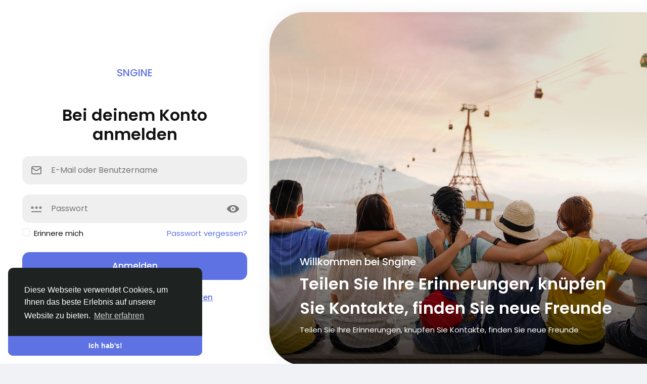

--- FILE ---
content_type: text/html; charset=UTF-8
request_url: https://social.art-inpa.com/?lang=de_de
body_size: 25256
content:
  <!doctype html>

<html data-lang="de_de" >

  <head>

    <meta charset="UTF-8">
    <meta name="viewport" content="width=device-width, initial-scale=1">
    <meta name="generator" content="Sngine">
    <meta name="version" content="4.1.1">

    <!-- Title -->
    <title>Willkommen bei Sngine</title>
    <!-- Title -->

    <!-- Meta -->
    <meta name="description" content="Teilen Sie Ihre Erinnerungen, knüpfen Sie Kontakte, finden Sie neue Freunde">
    <meta name="keywords" content="">
    <!-- Meta -->

    <!-- OG-Meta -->
    <meta property="og:title" content="Willkommen bei Sngine" />
    <meta property="og:description" content="Teilen Sie Ihre Erinnerungen, knüpfen Sie Kontakte, finden Sie neue Freunde" />
    <meta property="og:site_name" content="Sngine" />
    <meta property="og:image" content="https://social.art-inpa.com/content/themes/default/images/og-image.jpg" />
    <!-- OG-Meta -->

    <!-- Twitter-Meta -->
    <meta name="twitter:card" content="summary_large_image">
    <meta name="twitter:title" content="Willkommen bei Sngine" />
    <meta name="twitter:description" content="Teilen Sie Ihre Erinnerungen, knüpfen Sie Kontakte, finden Sie neue Freunde" />
    <meta name="twitter:image" content="https://social.art-inpa.com/content/themes/default/images/og-image.jpg" />
    <!-- Twitter-Meta -->

    <!-- Favicon -->
          <link rel="shortcut icon" href="https://social.art-inpa.com/content/themes/default/images/favicon.png" />
        <!-- Favicon -->

    <!-- Fonts [Poppins|Tajawal|Font-Awesome] -->
    <link rel="preconnect" href="https://fonts.googleapis.com">
    <link rel="preconnect" href="https://fonts.gstatic.com" crossorigin>
          <link href="https://fonts.googleapis.com/css?family=Poppins:300,400,500,600,700" rel="stylesheet" crossorigin="anonymous" />
        <link rel="stylesheet" href="https://cdnjs.cloudflare.com/ajax/libs/font-awesome/7.0.0/css/all.min.css" integrity="sha512-DxV+EoADOkOygM4IR9yXP8Sb2qwgidEmeqAEmDKIOfPRQZOWbXCzLC6vjbZyy0vPisbH2SyW27+ddLVCN+OMzQ==" crossorigin="anonymous" referrerpolicy="no-referrer" />
    <!-- Fonts [Poppins|Tajawal|Font-Awesome] -->

    <!-- CSS -->
          <link href="https://social.art-inpa.com/node_modules/bootstrap/dist/css/bootstrap.min.css" rel="stylesheet">
      <link href="https://social.art-inpa.com/content/themes/default/css/style.min.css?v=4.1.1" rel="stylesheet">
        <!-- CSS -->

    <!-- CSS Customized -->
        <!-- CSS Customized -->

    <!-- Header Custom JavaScript -->
          <script>
        /* 
You can add your JavaScript code here

Example:

var x, y, z;
x = 1;
y = 2;
z = x + y;
*/
      </script>
        <!-- Header Custom JavaScript -->

    <!-- PWA -->
          <!-- unregister service worker -->
      <script>
        if ('serviceWorker' in navigator) {
          navigator.serviceWorker.getRegistrations().then(function(registrations) {
            for (let registration of registrations) {
              registration.unregister();
            }
          });
        }
      </script>
      <!-- unregister service worker -->
        <!-- PWA -->

</head>
  <body data-hash-tok="" data-hash-pos=""  class=" visitor n_chat index-body" >
      <!-- main wrapper -->
    <div class="main-wrapper">
      
      
      
      <!-- main-header -->
            <!-- main-header -->

      <!-- ads -->
      
  
<!-- ads -->

  <style>
          .fr_welcome{min-height:100vh;min-height:100dvh;background-color:#fff}body.night-mode .fr_welcome{background-color:#0f1112}.fr_welcome_mid{margin:auto 0}.fr_welcome_sign{max-width:540px}.fr_welcome_sign_head{text-align:center}.fr_welcome_sign_head h5{display:none}.fr_welcome_sign .logo-wrapper{font-size:20px;font-weight:500;text-transform:uppercase}.fr_welcome_sign .logo-wrapper img{max-width:150px;max-height:45px;transform:translateZ(0px)}.fr_welcome_sign img.logo-light{display:inline-block}body.night-mode .fr_welcome_sign img.logo-light{display:none}.fr_welcome_sign img.logo-dark{display:none}body.night-mode .fr_welcome_sign img.logo-dark{display:inline-block}.fr_auth_form{background-color:#fff;padding:20px;border-radius:30px}body.night-mode .fr_auth_form{background-color:#0f1112}.fr_welcome_title{font-weight:600}.fr_welcome_field{position:relative;display:block;margin:0 0 20px}.fr_welcome_field input,.fr_welcome_field select{border-radius:14px;border:2px solid #EFEFEF;background-color:#EFEFEF;padding:10px 55px;font-size:16px;width:100%;height:56px;display:block;margin:0;-webkit-appearance:none;-moz-appearance:none;appearance:none;transition:background-color .15s ease-in-out,border-color .15s ease-in-out;outline:none}.fr_welcome_field input:focus,.fr_welcome_field select:focus{border-color:#5e72e4;background-color:#fff}body.night-mode .fr_welcome_field input,body.night-mode .fr_welcome_field select{border-color:#444a4c;background-color:#444a4c;color:#fff}body.night-mode .fr_welcome_field input:focus,body.night-mode .fr_welcome_field select:focus{border-color:#5e72e4;background-color:#0f1112}.fr_welcome_field svg{top:0;margin:16px;opacity:0.5;pointer-events:none;transition:color .15s ease-in-out,opacity .15s ease-in-out;width:24px;height:24px}.fr_welcome_field input:focus+svg,.fr_welcome_field select:focus+svg{opacity:1;color:#5e72e4}.fr_welcome_btn{border-radius:14px;font-size:17px;font-weight:500;padding:15px 18px;border:0}.fr_welcome_switch{font-weight:500}.fr_welcome_switch a{text-decoration:underline;text-underline-offset:6px}.fr_welcome_bg{position:relative}.fr_welcome_bg_img{top:0;right:0;bottom:0;left:0;border-radius:70px 0 0 70px;width:100%;height:100%;object-fit:cover;opacity:1}.fr_welcome_img{position:relative;overflow:hidden;border-radius:70px 0 0 70px;min-height:700px;box-shadow:0 0 30px 0 rgb(0 0 0 / 6%)}.fr_welcome_img:before{content:'';position:absolute;top:0;right:0;bottom:0;left:0;background-color:#5e72e4;opacity:0.2;border-radius:70px 0 0 70px;opacity:0}.fr_welcome_img>.svg_blur{position:absolute;top:0;left:0;right:0;opacity:0.15;width:100%;pointer-events:none;user-select:none}.fr_welcome_img>.svg_lines{position:absolute;bottom:0;left:0;right:0;opacity:0.2;width:100%;pointer-events:none;user-select:none;color:#fff;height:auto}.fr_welcome_img_innr{background:linear-gradient(transparent,rgb(0 0 0 / 80%));padding:150px 60px 60px;color:#fff}.fr_welcome_img_innr h2{line-height:1.5;font-weight:600}.mx-n2{margin-left:-0.5rem;margin-right:-0.5rem}.fr_welcome_bottom .container{max-width:none;width:100%}.fr_welcome_bottom .footer{margin:0;border:0;padding:0}@media(max-width:992px){.fr_welcome_img,.fr_welcome_bg_img{border-radius:40px 0 0 40px}.fr_welcome_img,.fr_welcome_bg_img{min-height:560px}.fr_welcome_img_innr{padding:90px 30px 30px}}@media(max-width:900px){.fr_welcome_mid .row .col-md-6{width:100%}.fr_welcome_sign{position:relative;z-index:1;max-width:none;padding:0 !important}.fr_welcome_sign_head{padding:20px}.fr_welcome_sign_head h5{display:block;margin:20px 0 16px;font-size:1.5rem}.fr_welcome_bg{position:static}.fr_welcome_bg_img,.fr_welcome_img>.svg_blur,.fr_welcome_img_innr h5,.fr_welcome_img_innr h2,.fr_welcome_img_innr p{display:none}.fr_welcome_img{min-height:auto;border-radius:0;position:static;box-shadow:none}.fr_welcome_img:before{opacity:0.2;border-radius:0;margin-top:-1.5rem;bottom:auto;height:180px}.fr_welcome_img>.svg_lines{bottom:auto;top:0;color:#5e72e4;margin-top:-1.5rem;height:180px;width:auto;opacity:0.3}.fr_welcome_img_innr{padding:20px;background:transparent;color:inherit}.fr_welcome_apps{text-align:center;scale:0.85;margin:0 !important}}
      </style>

  <div class="d-flex w-100 h-100 position-relative flex-column py-4 overflow-hidden fr_welcome">
    <div class="w-100 position-relative fr_welcome_mid">
      <div class="row m-md-0">
        <div class="col-lg-5 col-md-6 p-md-0 align-self-center">
          <div class="p-4 m-auto fr_welcome_sign">
            <div class="position-relative fr_welcome_sign_head">
              <a class="d-inline-block overflow-hidden logo-wrapper" href="https://social.art-inpa.com">
                                  Sngine
                              </a>
              <h5>Willkommen bei Sngine</h5>
            </div>

            
  <style>
          .fr_welcome{min-height:100vh;min-height:100dvh;background-color:#fff}body.night-mode .fr_welcome{background-color:#0f1112}.fr_welcome_mid{margin:auto 0}.fr_welcome_sign{max-width:540px}.fr_welcome_sign_head{text-align:center}.fr_welcome_sign_head h5{display:none}.fr_welcome_sign .logo-wrapper{font-size:20px;font-weight:500;text-transform:uppercase}.fr_welcome_sign .logo-wrapper img{max-width:150px;max-height:45px;transform:translateZ(0px)}.fr_welcome_sign img.logo-light{display:inline-block}body.night-mode .fr_welcome_sign img.logo-light{display:none}.fr_welcome_sign img.logo-dark{display:none}body.night-mode .fr_welcome_sign img.logo-dark{display:inline-block}.fr_auth_form{background-color:#fff;padding:20px;border-radius:30px}body.night-mode .fr_auth_form{background-color:#0f1112}.fr_welcome_title{font-weight:600}.fr_welcome_field{position:relative;display:block;margin:0 0 20px}.fr_welcome_field input,.fr_welcome_field select{border-radius:14px;border:2px solid #EFEFEF;background-color:#EFEFEF;padding:10px 55px;font-size:16px;width:100%;height:56px;display:block;margin:0;-webkit-appearance:none;-moz-appearance:none;appearance:none;transition:background-color .15s ease-in-out,border-color .15s ease-in-out;outline:none}.fr_welcome_field input:focus,.fr_welcome_field select:focus{border-color:#5e72e4;background-color:#fff}body.night-mode .fr_welcome_field input,body.night-mode .fr_welcome_field select{border-color:#444a4c;background-color:#444a4c;color:#fff}body.night-mode .fr_welcome_field input:focus,body.night-mode .fr_welcome_field select:focus{border-color:#5e72e4;background-color:#0f1112}.fr_welcome_field svg{top:0;margin:16px;opacity:0.5;pointer-events:none;transition:color .15s ease-in-out,opacity .15s ease-in-out;width:24px;height:24px}.fr_welcome_field input:focus+svg,.fr_welcome_field select:focus+svg{opacity:1;color:#5e72e4}.fr_welcome_btn{border-radius:14px;font-size:17px;font-weight:500;padding:15px 18px;border:0}.fr_welcome_switch{font-weight:500}.fr_welcome_switch a{text-decoration:underline;text-underline-offset:6px}.fr_welcome_bg{position:relative}.fr_welcome_bg_img{top:0;right:0;bottom:0;left:0;border-radius:70px 0 0 70px;width:100%;height:100%;object-fit:cover;opacity:1}.fr_welcome_img{position:relative;overflow:hidden;border-radius:70px 0 0 70px;min-height:700px;box-shadow:0 0 30px 0 rgb(0 0 0 / 6%)}.fr_welcome_img:before{content:'';position:absolute;top:0;right:0;bottom:0;left:0;background-color:#5e72e4;opacity:0.2;border-radius:70px 0 0 70px;opacity:0}.fr_welcome_img>.svg_blur{position:absolute;top:0;left:0;right:0;opacity:0.15;width:100%;pointer-events:none;user-select:none}.fr_welcome_img>.svg_lines{position:absolute;bottom:0;left:0;right:0;opacity:0.2;width:100%;pointer-events:none;user-select:none;color:#fff;height:auto}.fr_welcome_img_innr{background:linear-gradient(transparent,rgb(0 0 0 / 80%));padding:150px 60px 60px;color:#fff}.fr_welcome_img_innr h2{line-height:1.5;font-weight:600}.mx-n2{margin-left:-0.5rem;margin-right:-0.5rem}.fr_welcome_bottom .container{max-width:none;width:100%}.fr_welcome_bottom .footer{margin:0;border:0;padding:0}@media(max-width:992px){.fr_welcome_img,.fr_welcome_bg_img{border-radius:40px 0 0 40px}.fr_welcome_img,.fr_welcome_bg_img{min-height:560px}.fr_welcome_img_innr{padding:90px 30px 30px}}@media(max-width:900px){.fr_welcome_mid .row .col-md-6{width:100%}.fr_welcome_sign{position:relative;z-index:1;max-width:none;padding:0 !important}.fr_welcome_sign_head{padding:20px}.fr_welcome_sign_head h5{display:block;margin:20px 0 16px;font-size:1.5rem}.fr_welcome_bg{position:static}.fr_welcome_bg_img,.fr_welcome_img>.svg_blur,.fr_welcome_img_innr h5,.fr_welcome_img_innr h2,.fr_welcome_img_innr p{display:none}.fr_welcome_img{min-height:auto;border-radius:0;position:static;box-shadow:none}.fr_welcome_img:before{opacity:0.2;border-radius:0;margin-top:-1.5rem;bottom:auto;height:180px}.fr_welcome_img>.svg_lines{bottom:auto;top:0;color:#5e72e4;margin-top:-1.5rem;height:180px;width:auto;opacity:0.3}.fr_welcome_img_innr{padding:20px;background:transparent;color:inherit}.fr_welcome_apps{text-align:center;scale:0.85;margin:0 !important}}
      </style>

  <div class="fr_auth_form">
    <!-- signin -->
    <div class="js_panel ">
      <div class="text-center mt-4 mb-4">
        <h2 class="m-0 fr_welcome_title">Bei deinem Konto anmelden</h2>
      </div>

      
      
      <form class="js_ajax-forms" data-url="core/signin.php" method="POST">
        <!-- username or email -->
        <div class="fr_welcome_field">
          <input type="text" placeholder='E-Mail oder Benutzername' name="username_email" required>
          <svg xmlns="http://www.w3.org/2000/svg" width="24" height="24" viewBox="0 0 24 24" fill="none" stroke="currentColor" stroke-width="2" stroke-linecap="round" stroke-linejoin="round" class="position-absolute">
            <path stroke="none" d="M0 0h24v24H0z" fill="none" />
            <path d="M3 7a2 2 0 0 1 2 -2h14a2 2 0 0 1 2 2v10a2 2 0 0 1 -2 2h-14a2 2 0 0 1 -2 -2v-10z" />
            <path d="M3 7l9 6l9 -6" />
          </svg>
        </div>
        <!-- username or email -->

        <!-- password -->
        <div class="fr_welcome_field mb-2">
          <input type="password" placeholder='Passwort' name="password" required>
          <svg xmlns="http://www.w3.org/2000/svg" height="24" viewBox="0 -960 960 960" width="24" class="position-absolute">
            <path fill="currentColor" d="M120-280h720q17 0 28.5 11.5T880-240q0 17-11.5 28.5T840-200H120q-17 0-28.5-11.5T80-240q0-17 11.5-28.5T120-280Zm40-222-19 34q-6 11-18 14t-23-3q-11-6-14-18t3-23l19-34H70q-13 0-21.5-8.5T40-562q0-13 8.5-21.5T70-592h38l-19-32q-6-11-3-23t14-18q11-6 23-3t18 14l19 32 19-32q6-11 18-14t23 3q11 6 14 18t-3 23l-19 32h38q13 0 21.5 8.5T280-562q0 13-8.5 21.5T250-532h-38l19 34q6 11 3 23t-14 18q-11 6-23 3t-18-14l-19-34Zm320 0-19 34q-6 11-18 14t-23-3q-11-6-14-18t3-23l19-34h-38q-13 0-21.5-8.5T360-562q0-13 8.5-21.5T390-592h38l-19-32q-6-11-3-23t14-18q11-6 23-3t18 14l19 32 19-32q6-11 18-14t23 3q11 6 14 18t-3 23l-19 32h38q13 0 21.5 8.5T600-562q0 13-8.5 21.5T570-532h-38l19 34q6 11 3 23t-14 18q-11 6-23 3t-18-14l-19-34Zm320 0-19 34q-6 11-18 14t-23-3q-11-6-14-18t3-23l19-34h-38q-13 0-21.5-8.5T680-562q0-13 8.5-21.5T710-592h38l-19-32q-6-11-3-23t14-18q11-6 23-3t18 14l19 32 19-32q6-11 18-14t23 3q11 6 14 18t-3 23l-19 32h38q13 0 21.5 8.5T920-562q0 13-8.5 21.5T890-532h-38l19 34q6 11 3 23t-14 18q-11 6-23 3t-18-14l-19-34Z" />
          </svg>
          <div class="position-absolute js_toggle-password" style="right: 0; left: auto; top: 0;">
            <svg class="eye-icon" width="800px" height="800px" viewBox="0 0 56 56" xmlns="http://www.w3.org/2000/svg">
              <path d="M 28.0103 46.4025 C 44.5562 46.4025 56 33.0170 56 28.8443 C 56 24.6511 44.5354 11.2863 28.0103 11.2863 C 11.5883 11.2863 0 24.6511 0 28.8443 C 0 33.0170 11.6710 46.4025 28.0103 46.4025 Z M 28.0103 40.3501 C 21.5655 40.3501 16.4840 35.1240 16.4426 28.8443 C 16.4220 22.3995 21.5655 17.3387 28.0103 17.3387 C 34.4139 17.3387 39.5574 22.3995 39.5574 28.8443 C 39.5574 35.1240 34.4139 40.3501 28.0103 40.3501 Z M 28.0103 32.9963 C 30.3032 32.9963 32.2036 31.1166 32.2036 28.8443 C 32.2036 26.5515 30.3032 24.6717 28.0103 24.6717 C 25.6968 24.6717 23.7964 26.5515 23.7964 28.8443 C 23.7964 31.1166 25.6968 32.9963 28.0103 32.9963 Z" />
            </svg>
            <svg class="eye-icon-slash x-hidden" width="800px" height="800px" viewBox="0 0 56 56" xmlns="http://www.w3.org/2000/svg">
              <path d="M 43.9492 47.3227 C 44.2544 47.6280 44.6821 47.7909 45.0686 47.7909 C 45.8832 47.7909 46.6361 47.0580 46.6361 46.2234 C 46.6361 45.8163 46.4735 45.4092 46.1679 45.1038 L 12.1120 11.0682 C 11.8066 10.7629 11.3995 10.6204 10.9924 10.6204 C 10.1781 10.6204 9.4250 11.3532 9.4250 12.1674 C 9.4250 12.5949 9.5675 13.0020 9.8728 13.2870 Z M 45.8628 41.5619 C 52.2546 37.4295 56.0000 32.0555 56.0000 29.6738 C 56.0000 25.5415 44.7025 12.3710 28.0102 12.3710 C 24.5497 12.3710 21.3130 12.9613 18.3410 13.9384 L 23.6540 19.2311 C 24.9771 18.6611 26.4428 18.3354 28.0102 18.3354 C 34.3207 18.3354 39.3892 23.3226 39.3892 29.6738 C 39.3892 31.2209 39.0636 32.7069 38.4324 34.0097 Z M 28.0102 46.9766 C 31.7761 46.9766 35.2774 46.3049 38.4124 45.2056 L 33.0179 39.8112 C 31.5318 40.5848 29.8219 41.0122 28.0102 41.0122 C 21.6591 41.0122 16.6310 35.8621 16.6107 29.6738 C 16.6107 27.8418 17.0382 26.1115 17.8117 24.5848 L 10.7278 17.4600 C 4.0102 21.5924 0 27.2310 0 29.6738 C 0 33.7858 11.5013 46.9766 28.0102 46.9766 Z M 34.4835 29.2463 C 34.4835 25.6840 31.6133 22.7934 28.0102 22.7934 C 27.7456 22.7934 27.4809 22.8137 27.2367 22.8341 L 34.4428 30.0402 C 34.4632 29.7960 34.4835 29.5110 34.4835 29.2463 Z M 21.5166 29.2056 C 21.5166 32.7883 24.4682 35.6789 28.0306 35.6789 C 28.3156 35.6789 28.5802 35.6586 28.8652 35.6382 L 21.5573 28.3303 C 21.5369 28.6153 21.5166 28.9206 21.5166 29.2056 Z" />
            </svg>
          </div>
        </div>
        <!-- password -->

        <!-- remember me -->
        <div class="d-flex align-items-center justify-content-between">
          <div class="form-check">
            <input type="checkbox" class="form-check-input" name="remember" id="remember">
            <label class="form-check-label" for="remember">Erinnere mich</label>
          </div>

          <a class="float-end" href="https://social.art-inpa.com/reset">Passwort vergessen?</a>
        </div>
        <!-- remember me -->

        <!-- submit -->
        <div class="mt-4">
          <button type="submit" class="btn btn-primary d-block w-100 fr_welcome_btn">Anmelden</button>
        </div>
        <!-- submit -->

        <!-- error -->
        <div class="alert alert-danger mt15 mb0 x-hidden"></div>
        <!-- error -->
      </form>

              <div class="mt-4 text-center fr_welcome_switch">
          Sie haben noch kein Konto? <a href="https://social.art-inpa.com/signup" class="js_toggle-panel text-link">﻿Registrieren</a>
        </div>
          </div>
    <!-- signin -->

    <!-- signup -->
    <div class="js_panel x-hidden">
      <div class="text-center my-4">
        <h2 class="m-0 fr_welcome_title">Anmeldung für ein Konto</h2>
      </div>

      <form class="js_ajax-forms" data-url="core/signup.php" method="POST">
        
                  <!-- first name -->
          <div class="fr_welcome_field">
            <input name="first_name" type="text" placeholder='Vorname' required>
            <svg xmlns="http://www.w3.org/2000/svg" height="24" viewBox="0 -960 960 960" width="24" class="position-absolute">
              <path fill="currentColor" d="M234-276q51-39 114-61.5T480-360q69 0 132 22.5T726-276q35-41 54.5-93T800-480q0-133-93.5-226.5T480-800q-133 0-226.5 93.5T160-480q0 59 19.5 111t54.5 93Zm246-164q-59 0-99.5-40.5T340-580q0-59 40.5-99.5T480-720q59 0 99.5 40.5T620-580q0 59-40.5 99.5T480-440Zm0 360q-83 0-156-31.5T197-197q-54-54-85.5-127T80-480q0-83 31.5-156T197-763q54-54 127-85.5T480-880q83 0 156 31.5T763-763q54 54 85.5 127T880-480q0 83-31.5 156T763-197q-54 54-127 85.5T480-80Zm0-80q53 0 100-15.5t86-44.5q-39-29-86-44.5T480-280q-53 0-100 15.5T294-220q39 29 86 44.5T480-160Zm0-360q26 0 43-17t17-43q0-26-17-43t-43-17q-26 0-43 17t-17 43q0 26 17 43t43 17Zm0-60Zm0 360Z" />
            </svg>
          </div>
          <!-- first name -->

          <!-- last name -->
          <div class="fr_welcome_field">
            <input name="last_name" type="text" placeholder='Nachname' required>
            <svg xmlns="http://www.w3.org/2000/svg" height="24" viewBox="0 -960 960 960" width="24" class="position-absolute">
              <path fill="currentColor" d="M234-276q51-39 114-61.5T480-360q69 0 132 22.5T726-276q35-41 54.5-93T800-480q0-133-93.5-226.5T480-800q-133 0-226.5 93.5T160-480q0 59 19.5 111t54.5 93Zm246-164q-59 0-99.5-40.5T340-580q0-59 40.5-99.5T480-720q59 0 99.5 40.5T620-580q0 59-40.5 99.5T480-440Zm0 360q-83 0-156-31.5T197-197q-54-54-85.5-127T80-480q0-83 31.5-156T197-763q54-54 127-85.5T480-880q83 0 156 31.5T763-763q54 54 85.5 127T880-480q0 83-31.5 156T763-197q-54 54-127 85.5T480-80Zm0-80q53 0 100-15.5t86-44.5q-39-29-86-44.5T480-280q-53 0-100 15.5T294-220q39 29 86 44.5T480-160Zm0-360q26 0 43-17t17-43q0-26-17-43t-43-17q-26 0-43 17t-17 43q0 26 17 43t43 17Zm0-60Zm0 360Z" />
            </svg>
          </div>
          <!-- last name -->
        
        <!-- username -->
        <div class="fr_welcome_field">
          <input name="username" type="text" placeholder='Benutzername' required>
          <svg xmlns="http://www.w3.org/2000/svg" width="24" height="24" viewBox="0 0 24 24" fill="none" stroke="currentColor" stroke-width="2" stroke-linecap="round" stroke-linejoin="round" class="position-absolute">
            <path stroke="none" d="M0 0h24v24H0z" fill="none" />
            <path d="M12 12m-4 0a4 4 0 1 0 8 0a4 4 0 1 0 -8 0" />
            <path d="M16 12v1.5a2.5 2.5 0 0 0 5 0v-1.5a9 9 0 1 0 -5.5 8.28" />
          </svg>
        </div>
        <!-- username -->

        <!-- email -->
        <div class="fr_welcome_field">
          <input name="email" type="email" placeholder='E-Mail' required>
          <svg xmlns="http://www.w3.org/2000/svg" width="24" height="24" viewBox="0 0 24 24" fill="none" stroke="currentColor" stroke-width="2" stroke-linecap="round" stroke-linejoin="round" class="position-absolute">
            <path stroke="none" d="M0 0h24v24H0z" fill="none" />
            <path d="M3 7a2 2 0 0 1 2 -2h14a2 2 0 0 1 2 2v10a2 2 0 0 1 -2 2h-14a2 2 0 0 1 -2 -2v-10z" />
            <path d="M3 7l9 6l9 -6" />
          </svg>
        </div>
        <!-- email -->

        
        <!-- password -->
        <div class="fr_welcome_field">
          <input name="password" type="password" placeholder='Passwort' required>
          <svg xmlns="http://www.w3.org/2000/svg" height="24" viewBox="0 -960 960 960" width="24" class="position-absolute">
            <path fill="currentColor" d="M120-280h720q17 0 28.5 11.5T880-240q0 17-11.5 28.5T840-200H120q-17 0-28.5-11.5T80-240q0-17 11.5-28.5T120-280Zm40-222-19 34q-6 11-18 14t-23-3q-11-6-14-18t3-23l19-34H70q-13 0-21.5-8.5T40-562q0-13 8.5-21.5T70-592h38l-19-32q-6-11-3-23t14-18q11-6 23-3t18 14l19 32 19-32q6-11 18-14t23 3q11 6 14 18t-3 23l-19 32h38q13 0 21.5 8.5T280-562q0 13-8.5 21.5T250-532h-38l19 34q6 11 3 23t-14 18q-11 6-23 3t-18-14l-19-34Zm320 0-19 34q-6 11-18 14t-23-3q-11-6-14-18t3-23l19-34h-38q-13 0-21.5-8.5T360-562q0-13 8.5-21.5T390-592h38l-19-32q-6-11-3-23t14-18q11-6 23-3t18 14l19 32 19-32q6-11 18-14t23 3q11 6 14 18t-3 23l-19 32h38q13 0 21.5 8.5T600-562q0 13-8.5 21.5T570-532h-38l19 34q6 11 3 23t-14 18q-11 6-23 3t-18-14l-19-34Zm320 0-19 34q-6 11-18 14t-23-3q-11-6-14-18t3-23l19-34h-38q-13 0-21.5-8.5T680-562q0-13 8.5-21.5T710-592h38l-19-32q-6-11-3-23t14-18q11-6 23-3t18 14l19 32 19-32q6-11 18-14t23 3q11 6 14 18t-3 23l-19 32h38q13 0 21.5 8.5T920-562q0 13-8.5 21.5T890-532h-38l19 34q6 11 3 23t-14 18q-11 6-23 3t-18-14l-19-34Z" />
          </svg>
        </div>
        <!-- password -->

        <!-- custom fields -->
                <!-- custom fields -->

        <div class="js_hidden-section x-hidden">
                      <!-- genders -->
            <div class="fr_welcome_field">
              <select class="form-select" name="gender" id="gender" required>
                <option value="none">Geschlecht:</option>
                                  <option value="1">Male</option>
                                  <option value="2">Female</option>
                                  <option value="3">Andere</option>
                              </select>
              <svg xmlns="http://www.w3.org/2000/svg" width="24" height="24" viewBox="0 0 24 24" fill="none" stroke="currentColor" stroke-width="2" stroke-linecap="round" stroke-linejoin="round" class="position-absolute">
                <path stroke="none" d="M0 0h24v24H0z" fill="none" />
                <path d="M11 11m-4 0a4 4 0 1 0 8 0a4 4 0 1 0 -8 0" />
                <path d="M19 3l-5 5" />
                <path d="M15 3h4v4" />
                <path d="M11 16v6" />
                <path d="M8 19h6" />
              </svg>
            </div>
            <!-- genders -->
          
          
          
          
          
                    <input type="text" name="field1" style="display:none !important" tabindex="-1" autocomplete="off">
          
                      <!-- newsletter consent -->
            <div class="form-check mb10">
              <input type="checkbox" class="form-check-input" name="newsletter_agree" id="newsletter_agree">
              <label class="form-check-label" for="newsletter_agree">Ich bin ausdrücklich mit dem Erhalt des Newsletters einverstanden</label>
            </div>
            <!-- newsletter consent -->
          
          <!-- privacy & terms consent -->
          <div class="form-check mb10">
            <input type="checkbox" class="form-check-input" name="privacy_agree" id="privacy_agree">
            <label class="form-check-label" for="privacy_agree">
              Mit der Erstellung deines Kontos erklärst du dich mit unseren <a href="https://social.art-inpa.com/static/terms" target="_blank">Bedingungen</a> & <a href="https://social.art-inpa.com/static/privacy" target="_blank">Datenschutzbestimmungen</a>
            </label>
          </div>
          <!-- privacy & terms consent -->
        </div>

        <!-- submit -->
        <div class="mt-4">
                    <button type="submit" class="btn btn-primary d-block w-100 fr_welcome_btn">﻿Registrieren</button>
        </div>
        <!-- submit -->

        <!-- error -->
        <div class="alert alert-danger mt15 mb0 x-hidden"></div>
        <!-- error -->
      </form>

      <div class="mt-4 text-center fr_welcome_switch">
        Sie haben bereits ein Konto? <a href="https://social.art-inpa.com/signin" class="js_toggle-panel text-link">Anmelden</a>
      </div>
    </div>
    <!-- signup -->
  </div>

          </div>
        </div>

        <div class="col-lg-7 col-md-6 p-md-0 align-self-center">
          <div class="fr_welcome_bg">
            <img class="position-absolute fr_welcome_bg_img" src="https://social.art-inpa.com/content/themes/default/images/landing/welcome.jpg" alt="Sngine">
            <div class="d-flex align-items-end fr_welcome_img">
              <svg width="1171" height="241" viewBox="0 0 1171 241" fill="none" xmlns="http://www.w3.org/2000/svg" class="svg_blur">
                <g opacity="0.5" filter="url(#filter0_f)">
                  <path d="M731.735 -179.55C596.571 -157.762 516.36 -74.1815 552.576 7.13199C588.793 88.4455 727.724 136.701 862.887 114.913C998.051 93.1247 1078.26 9.54454 1042.05 -71.769C1005.83 -153.082 866.898 -201.337 731.735 -179.55Z" fill="url(#paint0_linear)" />
                  <path d="M378 114.106C520.489 114.106 636 45.8883 636 -38.2623C636 -122.413 520.489 -190.63 378 -190.63C235.511 -190.63 120 -122.413 120 -38.2623C120 45.8883 235.511 114.106 378 114.106Z" fill="url(#paint1_linear)" />
                </g>
                <defs>
                  <filter id="filter0_f" x="0" y="-310.63" width="1170.74" height="550.775" filterUnits="userSpaceOnUse" color-interpolation-filters="sRGB">
                    <feFlood flood-opacity="0" result="BackgroundImageFix" />
                    <feBlend mode="normal" in="SourceGraphic" in2="BackgroundImageFix" result="shape" />
                    <feGaussianBlur stdDeviation="60" result="effect1_foregroundBlur" />
                  </filter>
                  <linearGradient id="paint0_linear" x1="567.5" y1="1.03997" x2="1029.02" y2="64.6468" gradientUnits="userSpaceOnUse">
                    <stop stop-color="#001AFF" />
                    <stop offset="1" stop-color="#6EE5C2" />
                  </linearGradient>
                  <linearGradient id="paint1_linear" x1="155" y1="-11.0234" x2="511.855" y2="-162.127" gradientUnits="userSpaceOnUse">
                    <stop stop-color="#FFC83A" />
                    <stop offset="0.504191" stop-color="#FF008A" />
                    <stop offset="1" stop-color="#6100FF" />
                  </linearGradient>
                </defs>
              </svg>
              <svg width="729" height="576" viewBox="0 0 729 576" fill="none" xmlns="http://www.w3.org/2000/svg" class="svg_lines">
                <g clip-path="url(#clip0_1230_11366)">
                  <path fill-rule="evenodd" clip-rule="evenodd" d="M374.115 -145.719C341.801 -183.348 280.863 -203.754 233.564 -207.792L233.691 -209.286C281.181 -205.232 342.577 -184.748 375.253 -146.696C391.618 -127.64 400.785 -104.166 397.362 -76.1853C393.942 -48.2326 377.969 -15.8775 344.261 21.0018C242.693 132.129 178.932 254.77 165.604 339.046C158.933 381.224 164.931 413.519 184.772 430.101C204.592 446.666 238.6 447.853 288.73 426.874C324.561 411.878 356.58 410.542 382.45 420.831C408.329 431.122 427.934 452.999 439.015 484.183C460.96 545.937 449.533 644.287 387.265 762.353C385.351 766.4 383.378 770.473 381.345 774.57L380.001 773.903C381.476 770.93 382.92 767.97 384.332 765.023L384.19 764.947C384.773 763.856 385.35 762.767 385.924 761.68C439.783 647.784 446.724 554.019 423.814 494.772C411.959 464.113 392.123 442.716 366.667 432.485C341.207 422.253 310.017 423.147 275.38 437.283C227.06 457.003 193.023 455.439 172.346 438.073C151.697 420.731 144.712 387.903 149.799 345.932C159.98 261.929 218.614 140.328 315.702 28.9899C347.766 -7.7808 362.343 -39.8651 364.8 -67.3975C367.256 -94.9061 357.622 -117.97 341.056 -136.747C307.875 -174.357 246.916 -194.71 199.986 -198.709L200.113 -200.203C247.241 -196.188 308.642 -175.754 342.181 -137.739C358.975 -118.703 368.792 -95.2448 366.294 -67.2642C363.799 -39.3074 349.019 -6.93527 316.832 29.9757C219.861 141.18 161.421 262.51 151.288 346.113C146.218 387.946 153.266 420.09 173.311 436.924C193.327 453.735 226.646 455.552 274.813 435.894C309.719 421.648 341.322 420.682 367.227 431.094C393.136 441.507 413.237 463.258 425.213 494.231C446.239 548.608 442.266 631.467 400.786 731.851C449.796 627.282 457.485 540.639 437.602 484.685C426.637 453.827 407.3 432.327 381.896 422.225C356.484 412.118 324.883 413.37 289.309 428.257C239.064 449.285 204.314 448.389 183.81 431.252C163.326 414.132 157.433 381.104 164.122 338.811C177.512 254.143 241.471 131.243 343.154 19.9899C376.742 -16.7587 392.504 -48.8354 395.873 -76.3675C399.238 -103.872 390.246 -126.936 374.115 -145.719ZM307.155 -127.49C273.601 -164.928 213.09 -184.965 166.78 -188.723L166.902 -190.218C213.416 -186.443 274.363 -166.325 308.272 -128.491C325.251 -109.548 335.46 -86.1491 333.648 -58.1643C331.837 -30.2006 318.03 2.2436 287.18 39.3161C194.245 150.998 140.062 270.127 132.299 352.526C128.415 393.749 136.164 425.565 156.212 442.769C176.23 459.947 208.811 462.803 255.213 445.382C289.672 432.445 320.975 432.066 346.798 442.619C372.625 453.174 392.872 474.626 405.283 505.161C430.091 566.198 423.63 663.581 367.954 783.452L366.594 782.82C422.188 663.127 428.477 566.211 403.893 505.726C391.608 475.5 371.623 454.385 346.23 444.008C320.833 433.628 289.929 433.95 255.74 446.786C209.148 464.278 175.876 461.621 155.235 443.908C134.623 426.22 126.907 393.766 130.805 352.386C138.607 269.579 192.981 150.171 286.027 38.3567C316.754 1.43161 330.368 -30.7198 332.151 -58.2612C333.933 -85.7816 323.909 -108.797 307.155 -127.49ZM273.304 -118.324C239.37 -155.591 179.309 -175.335 133.625 -178.873L133.741 -180.369C179.636 -176.814 240.126 -156.988 274.413 -119.334C291.578 -100.483 302.186 -77.1472 301.068 -49.1707C299.951 -21.2125 287.128 11.2836 257.631 48.4873C168.781 160.552 118.989 277.936 113.666 359.361C111.004 400.09 119.476 431.634 139.51 449.111C159.511 466.559 191.305 470.207 235.839 454.523C269.033 442.832 299.628 443.016 325.216 453.705C350.805 464.396 371.302 485.559 384.358 515.667C410.457 575.854 406.852 671.824 354.883 791.904L353.506 791.308C405.396 671.412 408.847 575.911 382.982 516.263C370.055 486.453 349.816 465.608 324.637 455.089C299.456 444.57 269.252 444.345 236.337 455.937C191.578 471.701 159.118 468.206 138.524 450.241C117.962 432.304 109.496 400.164 112.169 359.263C117.519 277.425 167.498 159.757 256.456 47.5553C285.83 10.5066 298.469 -21.692 299.569 -49.2306C300.669 -76.751 290.249 -99.7146 273.304 -118.324ZM239.502 -109.25C205.181 -146.349 145.573 -165.821 100.52 -169.163L100.631 -170.659C145.902 -167.301 205.933 -147.745 240.603 -110.269C257.959 -91.5084 268.97 -68.2413 268.555 -40.2856C268.14 -12.3454 256.312 20.1824 228.184 57.4866C143.466 169.842 98.0947 285.233 95.232 365.56C93.8002 405.735 103.003 436.976 123.029 454.761C143.021 472.517 174.031 477.058 216.698 463.309C248.801 452.965 278.774 453.765 304.16 464.613C329.547 475.461 350.274 496.327 363.936 525.983C391.248 585.272 390.344 679.709 342.125 799.921L340.733 799.363C388.876 679.341 389.642 585.371 362.574 526.611C349.045 497.243 328.569 476.674 303.57 465.992C278.57 455.309 248.976 454.485 217.158 464.737C174.231 478.569 142.583 474.133 122.033 455.883C101.517 437.662 92.2946 405.867 93.733 365.507C96.6105 284.762 142.162 169.079 226.986 56.5835C254.992 19.4419 266.646 -12.784 267.055 -40.3078C267.463 -67.8162 256.641 -90.7236 239.502 -109.25ZM205.743 -100.267C171.028 -137.198 111.873 -156.42 67.4557 -159.587L67.5623 -161.083C112.205 -157.9 171.775 -138.593 206.836 -101.294C224.386 -82.6233 235.806 -59.4289 236.102 -31.5065C236.397 -3.59706 225.577 28.9421 198.831 66.3164C118.288 178.869 77.4048 292.002 77.0397 371.1C76.8571 410.655 86.8043 441.56 106.82 459.693C126.803 477.796 157.016 483.338 197.78 471.743C229.367 462.758 259.006 464.183 284.3 475.194C309.597 486.207 330.485 506.78 344.613 535.983C372.859 594.367 374.096 687.239 329.669 807.503L328.262 806.983C372.619 686.909 371.258 594.502 343.263 536.637C329.271 507.715 308.629 487.421 283.702 476.57C258.772 465.717 229.495 464.281 198.19 473.186C157.131 484.865 126.313 479.376 105.813 460.804C85.3452 442.262 75.3562 410.846 75.5397 371.093C75.9068 291.573 116.965 178.14 197.612 65.4435C224.235 28.2398 234.893 -3.99345 234.602 -31.4906C234.311 -58.9749 223.081 -81.8215 205.743 -100.267ZM172.029 -91.3744C136.913 -128.14 78.2114 -147.134 34.4321 -150.147L34.5351 -151.643C78.546 -148.615 137.655 -129.534 173.114 -92.4104C190.861 -73.8293 202.696 -50.7122 203.71 -22.8359C204.723 5.03013 194.921 37.5602 169.573 74.9742C93.2449 187.632 56.9505 298.369 59.1376 376.168C60.2312 415.07 70.94 445.622 90.937 464.117C110.904 482.585 140.289 489.173 179.078 479.821C209.927 472.383 239.12 474.531 264.281 485.745C289.445 496.96 310.525 517.221 325.181 545.922C354.482 603.305 358.105 694.404 317.509 814.644L316.088 814.165C356.619 694.116 352.888 603.48 323.845 546.604C309.328 518.176 288.489 498.176 263.671 487.115C238.851 476.053 210.001 473.909 179.43 481.279C140.311 490.711 110.359 484.124 89.9185 465.219C69.5077 446.34 58.7376 415.32 57.6382 376.21C55.4391 297.985 91.902 186.94 168.331 74.1329C193.558 36.8977 203.21 4.67716 202.211 -22.7813C201.212 -50.2295 189.569 -73.0107 172.029 -91.3744ZM138.355 -82.5731C102.829 -119.174 44.5808 -137.962 1.44287 -140.841L1.54276 -142.338C44.9189 -139.442 103.568 -120.567 139.431 -83.6179C157.38 -65.1258 169.634 -42.0908 171.374 -14.2732C173.114 13.5365 164.34 46.0371 140.401 83.4603C68.3289 196.129 36.6287 305.026 41.376 381.806C43.7496 420.196 55.2268 450.462 75.2109 469.203C95.1668 487.918 123.733 495.257 160.572 487.545C221.033 474.889 275.768 498.219 306.117 554.873C336.434 611.468 342.361 701.203 305.635 821.343L304.201 820.904C340.867 700.96 334.847 611.682 304.794 555.581C274.773 499.538 220.716 476.488 160.879 489.014C123.681 496.8 94.5785 489.422 74.1848 470.297C53.8191 451.198 42.2657 420.502 39.8789 381.898C35.1052 304.692 66.9641 195.479 139.138 82.652C162.957 45.416 171.592 13.2282 169.877 -14.1795C168.163 -41.5793 156.1 -64.2904 138.355 -82.5731ZM104.718 -73.8624C68.7748 -110.299 10.9783 -128.901 -31.5163 -131.669L-31.4188 -133.166C11.3204 -130.382 69.5098 -111.69 105.786 -74.9158C123.94 -56.5125 136.619 -33.5644 139.093 -5.81831C141.566 21.9221 133.831 54.3728 111.313 91.7749C43.5324 204.361 16.5293 311.054 23.8929 386.634C27.5745 424.422 39.8376 454.357 59.8004 473.401C79.7389 492.422 107.454 500.669 142.27 494.912C201.594 485.102 256.041 508.238 287.376 563.939C318.683 619.591 326.859 707.636 294.039 827.597L292.592 827.201C325.359 707.437 317.105 619.846 286.068 564.675C255.06 509.554 201.252 486.679 142.515 496.392C107.315 502.213 79.0995 493.885 58.765 474.486C38.4548 455.111 26.1027 424.784 22.4 386.78C14.9948 310.773 42.1461 203.756 110.028 91.0012C132.428 53.7949 140.037 21.6597 137.599 -5.68509C135.162 -33.0242 122.673 -55.6605 104.718 -73.8624ZM71.1184 -65.2429C34.7496 -101.516 -22.5976 -119.953 -64.4476 -122.629L-64.3519 -124.126C-22.251 -121.434 35.4812 -102.905 72.1776 -66.305C90.5409 -47.9902 103.651 -25.1339 106.865 2.52775C110.079 30.1859 103.391 62.5661 82.3066 99.9166C18.8512 212.328 -3.41388 316.883 6.59184 391.295C11.5944 428.499 24.6541 458.109 44.5965 477.431C64.5191 496.734 91.3791 505.838 124.158 501.921C182.589 494.938 236.752 517.896 269.023 572.648C301.27 627.358 311.593 713.697 282.712 833.401L281.254 833.049C310.088 713.543 299.702 627.652 267.731 573.41C235.785 519.21 182.223 496.493 124.336 503.41C91.1525 507.375 63.8303 498.156 43.5528 478.509C23.2953 458.881 10.1369 428.915 5.10523 391.495C-4.95766 316.658 17.4431 211.771 81.0003 99.1793C101.969 62.0332 108.544 29.9705 105.375 2.70087C102.207 -24.5652 89.2877 -47.1216 71.1184 -65.2429ZM37.5502 -56.7129C0.747148 -92.8218 -56.1538 -111.114 -97.3588 -113.719L-97.2641 -115.216C-55.8023 -112.595 1.47561 -94.2085 38.6007 -57.7836C57.1773 -39.5573 70.7229 -16.7979 74.6847 10.7664C78.6462 38.3292 73.0137 70.6184 53.3735 107.887C-5.7249 220.031 -23.7338 324.018 -11.3191 398.05C-5.11195 435.065 8.69025 464.54 28.7038 483.83C48.6982 503.101 74.9442 512.26 106.191 508.575C164.699 501.676 218.596 524.481 251.58 578.97C284.537 633.416 296.552 719.388 271.642 838.757L270.174 838.45C295.043 719.276 282.98 633.74 250.296 579.747C217.638 525.795 164.332 503.23 106.367 510.065C74.6932 513.8 47.9949 504.506 27.6629 484.91C7.35019 465.332 -6.55605 435.524 -12.7984 398.298C-25.2828 323.85 -7.15515 219.527 52.0465 107.188C71.5744 70.1323 77.1067 38.1621 73.1999 10.9798C69.2933 -16.2008 55.9376 -38.6723 37.5502 -56.7129ZM4.01608 -48.2756C-33.2299 -84.2204 -89.6885 -102.388 -130.249 -104.942L-130.154 -106.439C-89.3317 -103.868 -32.5043 -85.6048 5.0577 -49.3549C23.8519 -31.2173 37.8384 -8.56004 42.554 18.8941C47.2696 46.3485 42.7016 78.526 24.5151 115.683C-30.1983 227.467 -43.8503 330.297 -28.9711 403.654C-21.5317 440.332 -6.97005 469.598 13.1074 488.955C33.1683 508.296 58.7699 517.78 88.412 514.866C145.671 509.237 199.299 531.904 233.334 585.822C267.347 639.704 281.735 724.698 260.826 843.656L259.349 843.397C280.223 724.636 265.804 640.07 232.066 586.623C198.351 533.213 145.287 510.782 88.5588 516.359C58.4732 519.316 32.4391 509.676 12.0663 490.035C-8.29007 470.409 -22.9603 440.835 -30.4412 403.952C-45.4028 330.189 -31.649 227.018 23.1678 115.023C41.2458 78.0884 45.7274 46.2306 41.0757 19.1481C36.4239 -7.93469 22.6258 -30.3159 4.01608 -48.2756ZM-29.4911 -39.9269C-67.189 -75.7072 -123.21 -93.7687 -163.126 -96.292L-163.032 -97.789C-122.847 -95.2488 -66.466 -77.089 -28.4585 -41.0149C-9.44236 -22.9661 4.99027 -0.416174 10.4659 26.9148C15.9419 54.2475 12.446 86.2929 -4.27771 123.307C-54.5799 234.64 -63.2546 334.554 -45.5971 406.354C-27.9342 478.177 15.9922 521.689 70.8407 520.795C128.138 519.861 181.493 542.385 216.264 594.881C251.014 647.346 267.128 729.636 250.25 848.103L248.765 847.891C265.616 729.617 249.482 647.75 215.013 595.709C180.565 543.699 127.727 521.368 70.8651 522.295C15.0313 523.205 -29.3032 478.891 -47.0537 406.713C-64.8096 334.512 -56.0501 234.251 -5.64465 122.69C10.975 85.9057 14.3986 54.1801 8.99517 27.2095C3.59137 0.237209 -10.6545 -22.0485 -29.4911 -39.9269ZM-62.9712 -31.6683C-101.13 -67.2832 -156.719 -85.2581 -195.993 -87.7697L-195.897 -89.2667C-156.35 -86.7376 -100.409 -68.6623 -61.9477 -32.7649C-42.7052 -14.8053 -27.8213 7.63185 -21.5796 34.8267C-15.3373 62.0245 -17.7539 93.9171 -33.0066 130.759C-78.8744 241.549 -82.9811 339.617 -62.7423 410.397C-42.4942 481.209 2.04356 524.548 53.4023 526.366C110.484 528.387 163.578 550.794 199.164 602.294C234.731 653.769 252.728 734.192 239.905 852.092L238.414 851.93C251.216 734.22 233.214 654.211 197.93 603.147C162.664 552.109 110.054 529.873 53.3492 527.865C1.07499 526.014 -43.8437 481.945 -64.1845 410.809C-84.5344 339.641 -80.3624 241.222 -34.3925 130.185C-19.2386 93.582 -16.88 62.0084 -23.0416 35.1622C-29.2039 8.31306 -43.9032 -13.8716 -62.9712 -31.6683ZM-96.4279 -23.4993C-135.057 -58.9477 -190.22 -76.8545 -228.855 -79.3736L-228.757 -80.8704C-189.845 -78.3333 -134.339 -60.324 -95.4138 -24.6044C-75.9404 -6.73465 -60.6 15.5843 -53.5868 42.6299C-46.5724 69.6797 -47.9031 101.399 -61.6773 138.038C-103.09 248.197 -103.09 345.157 -80.4921 415.284C-57.8815 485.452 -12.7269 528.599 36.0899 531.576C92.8282 535.036 145.674 557.346 182.123 608.224C218.554 659.079 238.524 738.366 229.781 855.623L228.286 855.511C237.014 738.444 217.053 659.558 180.903 609.098C144.771 558.661 92.3863 536.511 35.9986 533.073C-13.6953 530.043 -59.2151 486.204 -81.9198 415.744C-104.638 345.243 -104.593 247.932 -63.0814 137.51C-49.3999 101.118 -48.1127 69.7157 -55.0388 43.0064C-61.9659 16.2931 -77.1241 -5.78505 -96.4279 -23.4993ZM-129.864 -15.419C-168.973 -50.6995 -223.717 -68.5564 -261.715 -71.1017L-261.615 -72.5984C-223.335 -70.0342 -168.256 -52.073 -128.859 -16.5328C-109.15 1.24652 -93.3481 23.4416 -85.5579 50.3251C-77.7663 77.2135 -78.0049 108.739 -90.294 145.146C-127.234 254.581 -122.729 349.531 -97.5685 418.554C-72.3927 487.621 -26.6041 530.598 18.9453 536.427C75.1022 543.614 127.7 565.835 165.077 615.511C202.441 665.171 224.51 742.156 219.869 858.693L218.371 858.633C223.004 742.286 200.957 665.694 163.878 616.413C126.811 567.149 74.6367 545.066 18.7549 537.915C-27.5767 531.985 -73.7028 488.407 -98.9778 419.068C-124.268 349.687 -128.75 254.384 -91.7152 144.666C-79.5119 108.513 -79.3022 77.3024 -86.9986 50.7426C-94.6965 24.1777 -110.319 2.2119 -129.864 -15.419ZM-163.278 -7.42936C-202.877 -42.5401 -257.209 -60.3648 -294.575 -62.9548L-294.471 -64.4512C-256.821 -61.8415 -202.162 -43.9106 -162.282 -8.55174C-142.333 9.13634 -126.065 31.202 -117.493 57.9102C-108.919 84.624 -108.06 115.935 -118.858 152.079C-151.309 260.703 -142.532 353.891 -114.918 421.933C-87.2875 490.017 -40.8551 532.816 1.92745 540.917C57.0683 551.358 109.427 573.507 147.854 622.091C186.274 670.666 210.681 745.557 210.162 861.301L208.662 861.294C209.18 745.745 184.811 671.235 146.677 623.022C108.552 574.818 56.5801 552.792 1.64834 542.391C-41.828 534.158 -88.5737 490.837 -116.308 422.497C-144.06 354.115 -152.836 260.575 -120.295 151.65C-109.575 115.766 -110.448 84.7666 -118.921 58.3686C-127.395 31.9651 -143.488 10.1174 -163.278 -7.42936ZM-196.676 0.472322C-236.775 -34.4666 -290.704 -52.2763 -327.442 -54.9292L-327.334 -56.4252C-290.309 -53.7516 -236.061 -35.8342 -195.69 -0.658592C-155.277 34.5542 -128.759 87.0851 -147.377 158.842C-175.327 266.566 -162.578 358.234 -132.655 425.413C-102.713 492.633 -55.6271 535.243 -14.9786 545.045C40.1096 558.329 92.2428 580.421 131.494 628.013C170.742 675.6 197.023 748.575 200.646 863.445L199.147 863.493C195.53 748.815 169.299 676.208 130.337 628.967C91.3789 581.731 39.6061 559.751 -15.3302 546.503C-56.5969 536.552 -103.976 493.485 -134.025 426.024C-164.092 358.522 -176.861 266.506 -148.829 158.465C-130.376 87.3451 -156.619 35.374 -196.676 0.472322ZM-230.06 8.28598C-270.668 -26.4788 -324.205 -44.2901 -360.32 -47.0236L-360.207 -48.5193C-323.802 -45.7639 -269.956 -27.8433 -229.084 7.14652C-188.175 42.1684 -160.241 94.3239 -175.855 165.433C-199.293 272.173 -182.966 362.6 -150.921 429.054C-118.859 495.545 -71.1101 537.953 -31.7857 548.81C23.5088 564.075 75.4297 586.126 115.457 632.935C155.482 679.742 183.532 751.206 191.311 865.126L189.814 865.228C182.048 751.497 154.06 680.387 114.317 633.91C74.5751 587.434 22.9947 565.489 -32.1849 550.255C-72.0729 539.244 -120.1 496.425 -152.272 429.705C-184.463 362.947 -200.83 272.178 -177.32 165.111C-161.846 94.6404 -189.489 43.0187 -230.06 8.28598ZM-263.434 16.0142C-304.563 -18.5737 -357.716 -36.4031 -393.215 -39.2345L-393.095 -40.7298C-357.305 -37.8751 -303.851 -19.9353 -262.469 14.8662C-221.054 49.6949 -191.694 101.453 -204.298 171.855C-223.217 277.521 -203.034 366.121 -168.724 431.555C-134.398 497.021 -85.9693 539.236 -48.4698 552.222C5.97789 571.078 57.6921 593.1 98.7635 638.71C139.841 684.326 170.194 753.445 182.145 866.344L180.653 866.502C168.723 753.797 138.446 685.018 97.6488 639.713C56.8462 594.402 5.44364 572.48 -48.9606 553.64C-86.9289 540.491 -135.61 497.939 -170.053 432.252C-204.511 366.534 -224.755 277.597 -205.775 171.59C-193.284 101.826 -222.338 50.5747 -263.434 16.0142ZM82.724 643.461C41.3949 598.767 -9.83149 576.859 -65.6047 556.672C-103.409 542.99 -152.765 500.685 -189.058 435.66C-225.366 370.607 -248.636 282.755 -234.194 177.901C-224.69 108.898 -255.167 58.0394 -296.798 23.6545C-338.457 -10.7535 -391.238 -28.6167 -426.127 -31.563L-426 -33.0577C-390.819 -30.0866 -337.746 -12.112 -295.843 22.498C-253.912 57.1311 -223.117 108.471 -232.708 178.106C-247.103 282.618 -223.907 370.143 -187.748 434.929C-151.573 499.743 -102.461 541.738 -65.0942 555.262C-9.2941 575.458 42.2336 597.465 83.8253 642.442C125.423 687.427 157.008 755.302 173.141 867.096L171.657 867.31C155.55 755.698 124.047 688.148 82.724 643.461ZM66.4481 648.037C24.0828 604.353 -26.9836 582.448 -82.188 559.333C-119.104 543.876 -169.141 501.838 -207.474 437.81C-245.82 373.76 -272.483 287.66 -262.583 184.044C-256.069 115.858 -287.979 65.4136 -330.155 31.2081C-372.354 -3.01661 -424.774 -20.9288 -459.061 -24.0068L-458.927 -25.5008C-424.348 -22.3966 -371.645 -4.37222 -329.21 30.0431C-286.752 64.4776 -254.516 115.377 -261.09 184.187C-270.956 287.456 -244.384 373.238 -206.187 437.039C-167.977 500.863 -118.162 542.645 -81.6087 557.95C-26.4313 581.053 24.9165 603.058 67.5249 646.993C110.147 690.941 143.961 756.76 164.288 867.38L162.812 867.651C142.519 757.216 108.8 691.707 66.4481 648.037Z" fill="currentColor"></path>
                </g>
              </svg>
              <div class="position-relative w-100 fr_welcome_img_innr">
                <!-- welcome message -->
                <h5>Willkommen bei Sngine</h5>
                <h2>Teilen Sie Ihre Erinnerungen, knüpfen Sie Kontakte, finden Sie neue Freunde</h2>
                <p class="m-0">Teilen Sie Ihre Erinnerungen, knüpfen Sie Kontakte, finden Sie neue Freunde</p>
                <!-- welcome message -->

                              </div>
            </div>
          </div>
        </div>
      </div>
    </div>

    <div class="w-100 position-relative mt-5 fr_welcome_bottom">
      <!-- footer links -->
<div class="container">
  <div class="row footer border-top-0">
    <div class="col-sm-6 dropdown">
      <span class="mr5">&copy; 2026 Sngine</span>
      <!-- language -->
      <a href="#" class="language-dropdown" data-bs-toggle="dropdown">
        <img width="16" height="16" class="mr10" src="https://social.art-inpa.com/content/uploads/flags/de_de.png">
        <span>Deutsch</span>
      </a>
      <div class="dropdown-menu">
        <div class="js_scroller">
                      <a class="dropdown-item" href="?lang=en_us">
              <img width="16" height="16" class="mr10" src="https://social.art-inpa.com/content/uploads/flags/en_us.png">English
            </a>
                      <a class="dropdown-item" href="?lang=ar_sa">
              <img width="16" height="16" class="mr10" src="https://social.art-inpa.com/content/uploads/flags/ar_sa.png">Arabic
            </a>
                      <a class="dropdown-item" href="?lang=fr_fr">
              <img width="16" height="16" class="mr10" src="https://social.art-inpa.com/content/uploads/flags/fr_fr.png">French
            </a>
                      <a class="dropdown-item" href="?lang=es_es">
              <img width="16" height="16" class="mr10" src="https://social.art-inpa.com/content/uploads/flags/es_es.png">Spanish
            </a>
                      <a class="dropdown-item" href="?lang=pt_pt">
              <img width="16" height="16" class="mr10" src="https://social.art-inpa.com/content/uploads/flags/pt_pt.png">Portuguese
            </a>
                      <a class="dropdown-item" href="?lang=de_de">
              <img width="16" height="16" class="mr10" src="https://social.art-inpa.com/content/uploads/flags/de_de.png">Deutsch
            </a>
                      <a class="dropdown-item" href="?lang=tr_tr">
              <img width="16" height="16" class="mr10" src="https://social.art-inpa.com/content/uploads/flags/tr_tr.png">Turkish
            </a>
                      <a class="dropdown-item" href="?lang=nl_nl">
              <img width="16" height="16" class="mr10" src="https://social.art-inpa.com/content/uploads/flags/nl_nl.png">Dutch
            </a>
                      <a class="dropdown-item" href="?lang=it_it">
              <img width="16" height="16" class="mr10" src="https://social.art-inpa.com/content/uploads/flags/it_it.png">Italiano
            </a>
                      <a class="dropdown-item" href="?lang=ru_ru">
              <img width="16" height="16" class="mr10" src="https://social.art-inpa.com/content/uploads/flags/ru_ru.png">Russian
            </a>
                      <a class="dropdown-item" href="?lang=ro_ro">
              <img width="16" height="16" class="mr10" src="https://social.art-inpa.com/content/uploads/flags/ro_ro.png">Romaian
            </a>
                      <a class="dropdown-item" href="?lang=pt_br">
              <img width="16" height="16" class="mr10" src="https://social.art-inpa.com/content/uploads/flags/pt_br.png">Portuguese (Brazil)
            </a>
                      <a class="dropdown-item" href="?lang=el_gr">
              <img width="16" height="16" class="mr10" src="https://social.art-inpa.com/content/uploads/flags/el_gr.png">Greek
            </a>
                  </div>
      </div>
      <!-- language -->
    </div>

    <div class="col-sm-6 links">
                                    <a  href="https://social.art-inpa.com/static/about">
              Über
            </a>
                                        <a class="pl10"  href="https://social.art-inpa.com/static/terms">
              Bedingungen
            </a>
                                        <a class="pl10"  href="https://social.art-inpa.com/static/privacy">
              Datenschutz
            </a>
                                      <a class="pl10" href="https://social.art-inpa.com/contacts">
          Kontaktiere uns
        </a>
                    <a class="pl10" href="https://social.art-inpa.com/directory">
          Verzeichnis
        </a>
          </div>
  </div>
</div>
<!-- footer links -->    </div>
  </div>


<!-- ads -->

  
<!-- ads -->


</div>
<!-- main wrapper -->

<!-- Dependencies CSS [Twemoji-Awesome] -->
<link rel="stylesheet" href="https://cdn.jsdelivr.net/gh/SebastianAigner/twemoji-amazing/twemoji-amazing.css">
<!-- Dependencies CSS [Twemoji-Awesome] -->

<!-- JS Files -->
<!-- Initialize --><script>/* initialize vars */var site_title = "Sngine";var site_path = "https://social.art-inpa.com";var ajax_path = site_path + "/includes/ajax/";var uploads_path = "https://social.art-inpa.com/content/uploads";var current_page = "index";var system_debugging_mode = true;var smooth_infinite_scroll = false;var newsfeed_results = "12";/* language */var system_langauge_dir = "ltr";var system_langauge_code = "de";/* datetime */var system_datetime_format = 'DD/MM/YYYY HH:mm';/* theme */var theme_mode_night = false;var theme_dir_rtl = false;/* payments */var currency = "USD";var stripe_key = "";var stripe_payment_element_enabled = true;var twocheckout_merchant_code = "";var twocheckout_publishable_key = "";var razorpay_key = "";var shift4_key = "";var cashfree_mode = "production";var epayco_key = "";var epayco_test = false;/* features */var adblock_detector = false;var location_finder = false;var desktop_infinite_scroll = true;var mobile_infinite_scroll = false;var fluid_videos_enabled = false;var auto_play_videos = false;var disable_yt_player = true;var back_swipe = false;</script><script>/* i18n for JS */var __ = [];__['Ask something'] = "Etwas fragen";__['Add Friend'] = "Freund hinzufügen";__['Friends'] = "Freunde";__['Sent'] = "Senden";__['Following'] = "gefolgt";__['Follow'] = "Folgen";__['Pending'] = "Ausstehend";__['Remove'] = "Entfernen";__['Error'] = "Fehler";__['Loading'] = "Lädt";__['Like'] = "Gefällt mir";__['Unlike'] = "Gefällt mir nicht mehr";__['React'] = "Reagieren";__['Joined'] = "Beigetreten";__['Join'] = "Beitreten";__['Remove Admin'] = "Admin entfernen";__['Make Admin'] = "Admin machen";__['Going'] = "Zusagen";__['Interested'] = "Interessiert";__['Delete'] = "Löschen";__['Delete Cover'] = "Cover löschen";__['Delete Picture'] = "Bild löschen";__['Delete Post'] = "Beitrag löschen";__['Delete Comment'] = "Kommentar löschen";__['Delete Conversation'] = "Konversation löschen";__['Block User'] = "Benutzer blockieren";__['Unblock User'] = "Benutzer entsperren";__['Mark as Available'] = "Als verfügbar markieren";__['Mark as Sold'] = "Als verkauft markieren";__['Save Post'] = "Beitrag speichern";__['Unsave Post'] = "Beitrag nicht speichern";__['Boost Post'] = "Beitrag boosten";__['Unboost Post'] = "Beitrag nicht mehr boosten";__['Pin Post'] = "Beitrag anpinnen";__['Unpin Post'] = "Beitrag entpinnen";__['For Everyone'] = "Für jeden";__['For Subscribers Only'] = "Nur für Abonnenten";__['Verify'] = "Verifiziert";__['Decline'] = "Abbrechen";__['Boost'] = "Boost";__['Unboost'] = "Nicht mehr bewerben";__['Mark as Paid'] = "Mark as Paid";__['Read more'] = "Mehr lesen";__['Read less'] = "Weniger lesen";__['Turn On Active Status'] = "Onlinestatus";__['Turn Off Active Status'] = "Chat ausschalten";__['Monthly Average'] = "Monatlicher Durchschnitt";__['PayIn Methods'] = "PayIn Methoden";__['PayIn Types'] = "PayIn-Typen";__['Commissions Types'] = "Arten von Provisionen";__['Packages'] = "Pakete";__['Jan'] = "Jan";__['Feb'] = "Feb";__['Mar'] = "Mär";__['Apr'] = "Apr";__['May'] = "May";__['Jun'] = "Juni";__['Jul'] = "Juli";__['Aug'] = "Aug";__['Sep'] = "Sep";__['Oct'] = "Okt";__['Nov'] = "Nov";__['Dec'] = "Dez";__['Users'] = "User";__['Pages'] = "Seiten";__['Groups'] = "Gruppen";__['Events'] = "Veranstaltungen";__['Posts'] = "Beiträge";__['Translated'] = "Übersetzt";__['Are you sure you want to delete this?'] = "Bist du sicher, dass du dies löschen möchtest?";__['Are you sure you want to remove your cover photo?'] = "Bist du sicher, dass du dein Titelbild löschen möchtest?";__['Are you sure you want to remove your profile picture?'] = "Bist du sicher, dass du dein Profilbild löschen möchtest?";__['Are you sure you want to delete this post?'] = "Bist du sicher, dass du diesen Beitrag löschen möchtest?";__['Are you sure you want to delete this comment?'] = "Bist du sicher, dass du diesen Kommentar löschen möchtest?";__['Are you sure you want to delete this conversation?'] = "Bist du sicher, dass du diese Konversation löschen möchtest?";__['Are you sure you want to block this user?'] = "Bist du sicher, dass du diesen Benutzer blockieren möchtest?";__['Are you sure you want to unblock this user?'] = "Bist du sicher, dass du diesen Benutzer entsperren möchtest?";__['Are you sure you want to delete your account?'] = "Bist du sicher, dass du dein Konto löschen möchtest?";__['Are you sure you want to verify this request?'] = "Bist du sicher, dass du es überprüfen lassen möchtest?";__['Are you sure you want to decline this request?'] = "Bist du sicher, dass du diese Anfrage ablehnen möchtest?";__['Are you sure you want to approve this request?'] = "Bist du sicher, dass du diesen Antrag genehmigen möchtest?";__['Are you sure you want to do this?'] = "Bist du sicher, dass du das tun möchtest?";__['Factory Reset'] = "Auf Werkeinstellungen zurücksetzen";__['Reset API Key'] = "Live API URL";__['Reset JWT Key'] = "Secret Key";__['Are you sure you want to reset your website?'] = "Bist du sicher, dass du deine Webseite zurücksetzen möchtest?";__['Are you sure you want to reset your API key?'] = "Bist du sicher, dass du deine Webseite zurücksetzen möchtest?";__['Are you sure you want to reset your JWT key?'] = "Bist du sicher, dass du deine Webseite zurücksetzen möchtest?";__['There is something that went wrong!'] = "Da ist etwas schief gelaufen!";__['There is no more data to show'] = "Es ist alles auf den neuesten Stand";__['This website uses cookies to ensure you get the best experience on our website'] = "Diese Webseite verwendet Cookies, um Ihnen das beste Erlebnis auf unserer Website zu bieten.";__['Got It!'] = "Ich hab's!";__['Learn More'] = "Mehr erfahren";__['No result found'] = "Kein Ergebnis gefunden";__['Turn on Commenting'] = "Kommentare einschalten";__['Turn off Commenting'] = "Kommentare ausschalten";__['Day Mode'] = "Tagesmodus";__['Night Mode'] = "Nachtmodus";__['Message'] = "Nachricht";__['You haved poked'] = "Du hast angestupst";__['Touch to unmute'] = "Berühren, um die Stummschaltung aufzuheben";__['Press space to see next'] = "Drücke die Leertaste, um zum nächsten Punkt zu gelangen.";__['Visit link'] = "Link besuchen";__['ago'] = "vor";__['hour'] = "hour";__['hours'] = "hours";__['minute'] = "minute";__['minutes'] = "minuten";__['from now'] = "jetzt";__['seconds'] = "seconds";__['yesterday'] = "gestern";__['tomorrow'] = "morgen";__['days'] = "vor einigen Tagen";__['Seen by'] = "Gesehen von";__['Ringing'] = "Klingeln";__['is Offline'] = "ist offline";__['is Busy'] = "ist beschäftigt";__['No Answer'] = "Keine Antwort";__['You can not connect to this user'] = "Du kannst dich nicht mit diesem Benutzer verbinden";__['You have an active call already'] = "Du hast bereits ein aktives Gespräch";__['Declined the call'] = "Der Empfänger hat den Anruf abgelehnt";__['Connection has been lost'] = "Entschuldigung. Die Verbindung wurde unterbrochen";__['You must fill in all of the fields'] = "Du musst alle Felder ausfüllen";__['Hide from Timeline'] = "In der Timeline ausblenden";__['Allow on Timeline'] = "Auf der Timeline zulassen";__['Are you sure you want to hide this post from your profile timeline? It may still appear in other places like newsfeed and search results'] = "Bist du sicher, dass du diesen Beitrag aus deiner Timeline ausblenden möchtest? Er kann immer noch an anderen Stellen wie Newsfeed und Suchergebnissen erscheinen.";__['Total'] = "Insgesamt";__['Stop Campaign'] = "Kampagne stoppen";__['Resume Campaign'] = "Erneute Kampagne";__['Sorry, WebRTC is not available in your browser'] = "WebRTC ist in deinem Browser leider nicht verfügbar";__['Not able to connect, Try again later!'] = "Die Verbindung kann nicht hergestellt werden, versuche es später noch einmal!";__['You are ready to Go Live now'] = "Du bist jetzt bereit, live zu gehen";__['Getting permissions failed'] = "Abrufen von Berechtigungen fehlgeschlagen";__['Going Live'] = "Live gehen";__['You are live now'] = "Du bist jetzt live";__['You are offline now'] = "Du bist jetzt offline";__['Online'] = "Online";__['Offline'] = "Offline";__['Video Muted'] = "Video stummgeschaltet";__['Audio Muted'] = "Audio stummgeschaltet";__['Live Ended'] = "Live beendet";__['Try Package'] = "Paket ausprobierenPaket";__['Are you sure you want to subscribe to this free package?'] = "Bist du sicher, dass du dieses kostenlose Paket abonnieren möchtest?";__['Sneak Peak'] = "Sneak Peak";__['Are you sure you want to subscribe to this free plan?'] = "Bist du sicher, dass du diesen kostenlosen Plan abonnieren möchtest?";__['Processing'] = "In Bearbeitung";__['Your video is being processed, We will let you know when it is ready!'] = "Dein Video wird gerade bearbeitet. Wir informieren dich, wenn es fertig ist!";__['Under Review'] = "Unter Überprüfung";__['Your post is under review now, We will let you know when it is ready!'] = "Dein Beitrag wird derzeit geprüft. Wir werden dich informieren, sobald er fertig ist!";__['Payment Confirmation'] = "Zahlungsbestätigung";__['This message will cost you'] = "Diese Nachricht kostet dich";__['This call will cost you'] = "Dieser Anruf kostet dich";__['Login As'] = "Anmeldung als";__['Are you sure you want to login as this user?'] = "Bist du sicher, dass du dich als diesen Benutzer anmelden möchtest?";__['Are you sure you want to switch back to your account?'] = "Bist du sicher, dass du wieder zu deinem Konto wechseln möchtest?";/* i18n for DataTables */__['Processing...'] = "Verarbeitung...";__['Search:'] = "Suche:";__['Show _MENU_ entries'] = "Show _MENU_ entries";__['Showing _START_ to _END_ of _TOTAL_ entries'] = "Showing _START_ to _END_ of _TOTAL_ entries";__['Showing 0 to 0 of 0 entries'] = "Showing 0 to 0 of 0 entries";__['(filtered from _MAX_ total entries)'] = "(filtered from _MAX_ total entries)";__['Loading...'] = "Laden...";__['No matching records found'] = "Keine passenden Datensätze gefunden";__['No data available in table'] = "Keine Daten in der Tabelle vorhanden";__['First'] = "Erste";__['Previous'] = "Vorherige";__['Next'] = "Weiter";__['Last'] = "Zuletzt";__[': activate to sort column ascending'] = ": aktivieren, um die Spalte aufsteigend zu sortieren";__[': activate to sort column descending'] = "Aktivieren, um Spalte absteigend zu sortieren";/* i18n for OneSignal */__['Subscribe to notifications'] = "Benachrichtigungen abonnieren";__['You are subscribed to notifications'] = "Du hast dich für Benachrichtigungen angemeldet";__['You have blocked notifications'] = "Du hast Benachrichtigungen blockiert";__['Click to subscribe to notifications'] = "Klicken, um Benachrichtigungen zu abonnieren";__['Thanks for subscribing!'] = "Vielen Dank für dein Abonnement!";__['You are subscribed to notifications'] = "Du hast dich für Benachrichtigungen angemeldet";__['You will not receive notifications again'] = "Du wirst keine Benachrichtigungen mehr erhalten";__['Manage Site Notifications'] = "Webseiten Benachrichtigungen verwalten";__['SUBSCRIBE'] = "ABONNIEREN";__['UNSUBSCRIBE'] = "ABMELDEN";__['Unblock Notifications'] = "Freigabe von Benachrichtigungen";__['Follow these instructions to allow notifications:'] = "Befolge diese Anweisungen, um Benachrichtigungen zuzulassen:";/* i18n for Video Player */__['Play'] = "Abspielen";__['Pause'] = "Pause";__['Mute'] = "Stumm";__['Unmute'] = "Aufheben der Stummschaltung";__['Current Time'] = "Aktuelle Uhrzeit";__['Duration'] = "Dauer";__['Remaining Time'] = "Verbleibende Zeit";__['Fullscreen'] = "Vollbildansicht";__['Picture-in-Picture'] = "Bild-in-Bild";/* i18n for Highcharts.js */__['View Fullscreen'] = "Vollbildschirm anzeigen";__['Print Chart'] = "Tabelle drucken";__['Download PNG'] = "PNG herunterladen";__['Download JPEG'] = "JPEG herunterladen";__['Download PDF'] = "PDF herunterladen";__['Download SVG vector image'] = "SVG-Vektorbild herunterladen";__['Chart context menu'] = "Kontextmenü des Diagramms";</script><!-- Initialize --><!-- Dependencies Libs [Bootstrap|jQuery|jQueryUI] --><script src="https://social.art-inpa.com/node_modules/bootstrap/dist/js/bootstrap.bundle.min.js"></script><script src="https://cdnjs.cloudflare.com/ajax/libs/jquery/3.7.1/jquery.min.js"></script><script src="https://cdnjs.cloudflare.com/ajax/libs/jqueryui/1.14.1/jquery-ui.min.js"></script><script src="https://social.art-inpa.com/node_modules/@benmajor/jquery-touch-events/src/jquery.mobile-events.min.js"></script><!-- Dependencies Libs [Bootstrap|jQuery|jQueryUI] --><!-- Dependencies Plugins --><script src="https://social.art-inpa.com/node_modules/mustache/mustache.min.js" defer></script><script src="https://social.art-inpa.com/node_modules/jquery-form/dist/jquery.form.min.js" defer></script><script src="https://social.art-inpa.com/node_modules/jquery-inview/jquery.inview.min.js" defer></script><script src="https://social.art-inpa.com/node_modules/autosize/dist/autosize.min.js" defer></script><script src="https://social.art-inpa.com/node_modules/readmore-js/readmore.min.js" defer></script><script src="https://social.art-inpa.com/node_modules/moment/min/moment-with-locales.min.js" defer></script><script src="https://cdn.plyr.io/3.7.8/plyr.js" defer></script><script src="https://cdn.jsdelivr.net/npm/hls.js@latest" defer></script><link rel="stylesheet" href="https://cdn.plyr.io/3.7.8/plyr.css" defer /><!-- Dependencies Plugins --><!-- System [JS] --><script src="https://social.art-inpa.com/includes/assets/js/core/core.js?v=4.1.1-1763975039" defer></script><script src="https://social.art-inpa.com/includes/assets/js/core/login.js?v=4.1.1-1763975039" defer></script><!-- System [JS] --><!-- Cookies Policy --><script src="//cdnjs.cloudflare.com/ajax/libs/cookieconsent2/3.0.3/cookieconsent.min.js" defer></script><link rel="stylesheet" type="text/css" href="//cdnjs.cloudflare.com/ajax/libs/cookieconsent2/3.0.3/cookieconsent.min.css" /><script>window.addEventListener("load", function() {window.cookieconsent.initialise({"palette": {"popup": {"background": "#1e2321","text": "#fff"},"button": {"background": "#5e72e4"}},"theme": "edgeless","position": "bottom-left","content": {"message": __['This website uses cookies to ensure you get the best experience on our website'],"dismiss": __['Got It!'],"link": __['Learn More'],"href": site_path + "/static/privacy"}})});</script><!-- Cookies Policy --><!-- OneSignal Notifications --><!-- OneSignal Notifications --><!-- Mouse Right Click Disabled --><!-- Mouse Right Click Disabled --><!-- JS Files -->

<!-- JS Templates -->
<!-- Toasts --><div class="toast-container p-3 bottom-0 start-0 fixed-bottom"></div><!-- Toasts --><!-- Modals --><div id="modal" class="modal fade"><div class="modal-dialog"><div class="modal-content"><div class="modal-body"><div class="loader pt10 pb10"></div></div></div></div></div><script id="modal-login" type="text/template"><div class="modal-header"><h6 class="modal-title">nicht beigetreten</h6></div><div class="modal-body"><p>Bitte melden Sie sich an, um fortzufahren.</p></div><div class="modal-footer"><a class="btn btn-primary" href="https://social.art-inpa.com/signin">Anmelden</a></div></script><script id="modal-message" type="text/template"><div class="modal-header"><h6 class="modal-title">{{title}}</h6><button type="button" class="btn-close" data-bs-dismiss="modal" aria-label="Close"></button></div><div class="modal-body"><p>{{{message}}}</p></div></script><script id="modal-success" type="text/template"><div class="modal-body text-center" style="padding: 50px;"><div class="svg-container main-icon mb20" style="width:60px; height:60px; ">

  
    <svg xmlns="http://www.w3.org/2000/svg" version="1.1" xmlns:xlink="http://www.w3.org/1999/xlink" xmlns:svgjs="http://svgjs.com/svgjs" width="512" height="512" x="0" y="0" viewBox="0 0 512 511" style="enable-background:new 0 0 512 512" xml:space="preserve" class=""><g><path d="M512 256.5c0 50.531-15 99.672-43.375 142.113-3.855 5.77-10.191 8.887-16.645 8.887-3.82 0-7.683-1.09-11.097-3.375-9.184-6.137-11.649-18.559-5.512-27.742C459.336 340.543 472 299.09 472 256.5c0-18.3-2.29-36.477-6.805-54.016-2.754-10.695 3.688-21.601 14.383-24.355 10.703-2.75 21.602 3.687 24.356 14.383C509.285 213.309 512 234.836 512 256.5zM367.734 441.395C334.141 461.742 295.504 472.5 256 472.5c-119.102 0-216-96.898-216-216s96.898-216 216-216c44.098 0 86.5 13.195 122.629 38.16 9.086 6.278 21.543 4 27.824-5.086 6.277-9.086 4.004-21.543-5.086-27.824C358.523 16.148 308.257.5 256 .5 187.621.5 123.332 27.129 74.98 75.48 26.63 123.832 0 188.121 0 256.5s26.629 132.668 74.98 181.02C123.332 485.87 187.621 512.5 256 512.5c46.813 0 92.617-12.758 132.46-36.895 9.45-5.722 12.47-18.02 6.747-27.468-5.727-9.45-18.023-12.465-27.473-6.742zM257.93 314.492c-3.168.125-6.125-1-8.422-3.187l-104.746-99.317c-8.016-7.601-20.676-7.265-28.274.75-7.601 8.016-7.265 20.676.75 28.274l104.727 99.3c9.672 9.196 22.183 14.188 35.441 14.188.711 0 1.422-.016 2.133-.043 14.043-.566 26.941-6.644 36.316-17.117.239-.262.465-.531.688-.809l211.043-262.5c6.922-8.61 5.555-21.199-3.055-28.117-8.605-6.922-21.199-5.555-28.12 3.055L265.78 310.957a11.434 11.434 0 0 1-7.851 3.535zm0 0" fill="#5e72e4" data-original="#000000" class=""></path></g></svg>
  
</div><h4>{{title}}</h4><p class="mt20">{{{message}}}</p></div></script><script id="modal-info" type="text/template"><div class="modal-body text-center" style="padding: 50px;"><div class="svg-container main-icon mb20" style="width:60px; height:60px; ">

  
    <svg xmlns="http://www.w3.org/2000/svg" version="1.1" xmlns:xlink="http://www.w3.org/1999/xlink" xmlns:svgjs="http://svgjs.com/svgjs" width="512" height="512" x="0" y="0" viewBox="0 0 512 512" style="enable-background:new 0 0 512 512" xml:space="preserve" class=""><g><path d="M290.211 360.727a24.896 24.896 0 0 1-15.011-3.375 15.593 15.593 0 0 1-4.305-12.8 66.49 66.49 0 0 1 1.396-11.636c.781-4.394 1.79-8.744 3.025-13.033l13.731-47.244a71.535 71.535 0 0 0 2.793-14.313c0-5.236.698-8.844.698-10.938a30.602 30.602 0 0 0-10.822-24.32 45.5 45.5 0 0 0-30.72-9.309 79.72 79.72 0 0 0-23.273 3.84c-8.223 2.56-16.873 5.624-25.949 9.193l-3.956 15.36c2.676-.931 5.935-1.978 9.658-3.142a39.572 39.572 0 0 1 10.938-1.629 22.343 22.343 0 0 1 14.778 3.607 16.875 16.875 0 0 1 3.84 12.684 55.19 55.19 0 0 1-1.28 11.636c-.815 4.073-1.862 8.378-3.142 12.916L218.763 325.7a135.651 135.651 0 0 0-2.676 13.382 83.118 83.118 0 0 0-.815 11.636 30.369 30.369 0 0 0 11.636 24.087 46.55 46.55 0 0 0 31.185 9.542 71.78 71.78 0 0 0 23.273-3.375c6.594-2.25 15.399-5.469 26.415-9.658l3.724-14.662a64.283 64.283 0 0 1-9.193 3.025 44.19 44.19 0 0 1-12.101 1.05zM304.756 136.727A33.163 33.163 0 0 0 281.483 128a33.396 33.396 0 0 0-23.273 8.727c-11.632 10.03-12.931 27.591-2.9 39.224a27.762 27.762 0 0 0 2.9 2.9c13.252 11.853 33.294 11.853 46.545 0 11.632-10.129 12.851-27.769 2.722-39.401a27.754 27.754 0 0 0-2.721-2.723z" fill="#5e72e4" data-original="#000000"></path><path d="M256 0C114.615 0 0 114.615 0 256s114.615 256 256 256 256-114.615 256-256S397.385 0 256 0zm0 488.727C127.468 488.727 23.273 384.532 23.273 256S127.468 23.273 256 23.273 488.727 127.468 488.727 256 384.532 488.727 256 488.727z" fill="#5e72e4" data-original="#000000"></path></g></svg>
  
</div><h4>{{title}}</h4><p class="mt20">{{{message}}}</p></div></script><script id="modal-error" type="text/template"><div class="modal-body text-center" style="padding: 50px;"><div class="svg-container main-icon mb20" style="width:60px; height:60px; ">

  
    <svg xmlns="http://www.w3.org/2000/svg" version="1.1" xmlns:xlink="http://www.w3.org/1999/xlink" xmlns:svgjs="http://svgjs.com/svgjs" width="512" height="512" x="0" y="0" viewBox="0 0 512 512" style="enable-background:new 0 0 512 512" xml:space="preserve" class=""><g><path d="m357.14 181.14-73.355 73.36 73.356 73.36c7.812 7.808 7.812 20.472 0 28.28-3.903 3.907-9.024 5.86-14.141 5.86s-10.238-1.953-14.14-5.86l-73.36-73.355-73.36 73.356C178.239 360.047 173.118 362 168 362s-10.238-1.953-14.14-5.86c-7.813-7.808-7.813-20.472 0-28.28l73.355-73.36-73.356-73.36c-7.812-7.808-7.812-20.472 0-28.28 7.809-7.813 20.473-7.813 28.282 0l73.359 73.355 73.36-73.356c7.808-7.812 20.472-7.812 28.28 0 7.813 7.809 7.813 20.473 0 28.282zm79.88-106.16C388.668 26.63 324.379 0 256 0S123.332 26.629 74.98 74.98C26.63 123.332 0 187.621 0 256s26.629 132.668 74.98 181.02C123.332 485.37 187.621 512 256 512c46.813 0 92.617-12.758 132.46-36.895 9.45-5.722 12.47-18.02 6.747-27.464-5.723-9.45-18.023-12.47-27.469-6.746C334.145 461.242 295.504 472 256 472c-119.102 0-216-96.898-216-216S136.898 40 256 40s216 96.898 216 216c0 42.59-12.664 84.043-36.625 119.887-6.14 9.18-3.672 21.601 5.512 27.742 9.18 6.137 21.601 3.672 27.742-5.512C497 355.676 512 306.531 512 256c0-68.379-26.629-132.668-74.98-181.02zm0 0" fill="#5e72e4" data-original="#000000" class=""></path></g></svg>
  
</div><h4>{{title}}</h4><p class="mt20">{{{message}}}</p></div></script><script id="modal-confirm" type="text/template"><div class="modal-header"><h6 class="modal-title">{{title}}</h6></div><div class="modal-body"><h6>{{{message}}}</h6>{{#password_check}}<div class="form-group mt20"><label class="form-label" for="modal-password-check">Passwort bestätigen</label><input id="modal-password-check" name="password_check" type="password" class="form-control"></div>{{/password_check}}</div><div class="modal-footer"><button type="button" class="btn btn-light" data-bs-dismiss="modal">Abbrechen</button><button type="button" class="btn btn-primary" id="modal-confirm-ok">Bestätigen</button></div></script><script id="modal-confirm-payment" type="text/template"><div class="modal-body text-center" style="padding: 50px;"><div class="svg-container main-icon mb20" style="width:60px; height:60px; ">

  
    <svg xmlns="http://www.w3.org/2000/svg" version="1.1" xmlns:xlink="http://www.w3.org/1999/xlink" xmlns:svgjs="http://svgjs.com/svgjs" width="512" height="512" x="0" y="0" viewBox="0 0 32 32" style="enable-background:new 0 0 512 512" xml:space="preserve" class=""><g><path fill="#5e72e4" d="m29.241 10.407-2.803-6.583a2.996 2.996 0 0 0-2.76-1.825H8.525a3.004 3.004 0 0 0-2.736 1.769l-2.968 6.594c-.809 1.405-.382 3.195.969 4.017.067.041.14.071.209.108v12.512c0 1.654 1.346 3 3 3H25c1.654 0 3-1.346 3-3V14.487c.082-.044.167-.081.246-.131 1.305-.812 1.743-2.572.995-3.949zM18 28v-5h4v5zm8-1c0 .551-.449 1-1 1h-1v-5c0-1.103-.897-2-2-2h-4c-1.103 0-2 .897-2 2v5H7c-.551 0-1-.449-1-1V15a4.24 4.24 0 0 0 3.094-1.334c1.094 1 2.559 1.503 4.026 1.327 1.305-.158 2.258-.811 2.879-1.416.622.604 1.575 1.257 2.879 1.416.194.023.388.035.582.035 1.265 0 2.495-.495 3.444-1.362A4.24 4.24 0 0 0 25.998 15v12zm1.188-14.341a2.246 2.246 0 0 1-3.265-1.044 1.001 1.001 0 0 0-.843-.612.985.985 0 0 0-.93.47c-.666 1.074-1.858 1.672-3.029 1.534-1.417-.172-2.18-1.383-2.263-1.521a.999.999 0 0 0-1.716 0c-.083.138-.845 1.349-2.263 1.521-1.175.139-2.364-.46-3.029-1.534a.981.981 0 0 0-.93-.47.999.999 0 0 0-.843.612 2.244 2.244 0 0 1-3.246 1.056c-.423-.257-.544-.867-.264-1.331a.896.896 0 0 0 .056-.106l2.99-6.645c.161-.358.519-.589.912-.589h15.152c.402 0 .763.239.92.608l2.823 6.631a.776.776 0 0 0 .052.104c.264.463.137 1.053-.285 1.316z" data-original="#0c474d"></path><path fill="#3cacb6" d="M12 19H9a1 1 0 0 1 0-2h3a1 1 0 0 1 0 2z" data-original="#3cacb6" class=""></path></g></svg>
  
</div><h4>Zahlungsaufforderung</h4><p class="mt20">Du bist dabei, den Artikel zu kaufen, möchtest du fortfahren?</p><div class="mt30 text-center"><button type="button" class="btn btn-light rounded-pill mr10" data-bs-dismiss="modal">Abbrechen</button><button type="button" class="btn btn-primary rounded-pill" id="modal-confirm-payment-ok">Bestätigen</button></div></div></script><script id="modal-loading" type="text/template">
    <div class="modal-body text-center">
      <div class="spinner-border text-primary"></div>
    </div>
  </script><!-- Modals --><!-- Theme Switcher --><script id="theme-switcher" type="text/template"><div class="modal-header"><h6 class="modal-title"><div class="svg-container main-icon mr10" style="width:24px; height:24px; ">

  
    <svg xmlns="http://www.w3.org/2000/svg" version="1.1" xmlns:xlink="http://www.w3.org/1999/xlink" xmlns:svgjs="http://svgjs.com/svgjs" width="512" height="512" x="0" y="0" viewBox="0 0 24 24" style="enable-background:new 0 0 512 512" xml:space="preserve" class=""><g><g fill="#ff38ac"><path d="M18.1 14.58H5.9c-.5 0-.93-.38-.99-.88L3.83 5.12c-.11-.85.16-1.71.73-2.36s1.39-1.02 2.25-1.02h10.38c.86 0 1.68.37 2.25 1.02s.83 1.51.73 2.36l-1.08 8.58c-.06.5-.49.88-.99.88zm-11.31-2h10.43l.97-7.71a.99.99 0 0 0-.24-.79c-.19-.21-.46-.34-.75-.34H6.81c-.29 0-.56.12-.75.34s-.28.5-.24.79z" fill="#5e72e4" data-original="#ff38ac"></path><path d="M15 6.75c-.55 0-1-.45-1-1V3.29c0-.55.45-1 1-1s1 .45 1 1v2.46c0 .55-.45 1-1 1zM12 6.04c-.55 0-1-.45-1-1V3.3c0-.55.45-1 1-1s1 .45 1 1v1.74c0 .55-.45 1-1 1zM9 6.75c-.55 0-1-.45-1-1V3.29c0-.55.45-1 1-1s1 .45 1 1v2.46c0 .55-.45 1-1 1z" fill="#5e72e4" data-original="#ff38ac"></path></g><path fill="#5e72e4" d="M17.61 17.75H6.39c-1.42 0-2.58-1.16-2.58-2.58s1.16-2.58 2.58-2.58h11.22c1.42 0 2.58 1.16 2.58 2.58s-1.16 2.58-2.58 2.58zM6.39 14.58a.58.58 0 0 0 0 1.16h11.22a.58.58 0 0 0 0-1.16z" data-original="#3c36b5" class=""></path><path fill="#5e72e4" d="M12 22.25c-.8 0-1.56-.31-2.12-.88S9 20.05 9 19.25v-2.5c0-.55.45-1 1-1h4c.55 0 1 .45 1 1v2.5c0 1.65-1.35 3-3 3zm-1-4.5v1.5a.99.99 0 0 0 1 1c.55 0 1-.45 1-1v-1.5z" data-original="#3c36b5" class=""></path></g></svg>
  
</div>Theme Switcher</h6><button type="button" class="btn-close" data-bs-dismiss="modal" aria-label="Close"></button></div><div class="modal-body pb0 pt30"><div class="row"><div class="col-6"><div style="background: rgb(0 0 0 / 0.06); padding: 8px; border-radius: 8px; margin-bottom: 30px;"><a style="display: block; position: relative; padding-bottom: 60%;" href="?theme=default"><img style="width: 100%; height: 100%; position: absolute; top: 0; right: 0; bottom: 0; left: 0; border-radius: 4px;" src="https://social.art-inpa.com/content/themes/default/thumbnail.png"><span style="position: absolute; background: linear-gradient(transparent, rgb(0 0 0 / 0.7)); bottom: 0; left: 0; right: 0; width: 100%; border-radius: 0 0 8px 8px; color: #fff; font-size: 14px; text-align: center; text-transform: capitalize; padding: 20px 8px 8px;">default</span></a></div></div></div></div></script><!-- Themes --><!-- Search --><script id="search-for" type="text/template"><div class="ptb10 plr10"><a href="https://social.art-inpa.com/search/{{#hashtag}}hashtag/{{/hashtag}}{{query}}"><i class="fa fa-search pr5"></i> Suche nach {{#hashtag}}#{{/hashtag}}{{query}}</a></div></script><!-- Search --><!-- Lightbox --><script id="lightbox" type="text/template"><div class="lightbox"><div class="lightbox-container"><div class="lightbox-preview"><div class="lightbox-next js_lightbox-slider"><i class="fa fa-chevron-circle-right fa-3x"></i></div><div class="lightbox-prev js_lightbox-slider"><i class="fa fa-chevron-circle-left fa-3x"></i></div><div class="lightbox-download"><a href="{{image}}" download>Herunterladen</a> - <a target="_blank" href="{{image}}">Original ansehen</a></div><img alt="" class="img-fluid" src="{{image}}"></div><div class="lightbox-data"><div class="clearfix"><div class="pt5 pr5 float-end"><button type="button" class="btn-close lightbox-close js_lightbox-close"></button></div></div><div class="lightbox-post"><div class="js_scroller" data-slimScroll-height="100%"><div class="loader mtb10"></div></div></div></div></div></div></script><script id="lightbox-nodata" type="text/template"><div class="lightbox"><div class="lightbox-container"><div class="lightbox-preview nodata"><div class="lightbox-exit js_lightbox-close"><i class="fas fa-times fa-2x"></i></div><img alt="" class="img-fluid" src="{{image}}"></div></div></div></script><script id="lightbox-live" type="text/template"><div class="lightbox" data-live-post-id="{{post_id}}"><div class="lightbox-container"><div class="lightbox-preview with-live"><div class="live-stream-video" id="js_live-video"><div class="live-counter" id="js_live-counter"><span class="status offline" id=js_live-counter-status>Offline</span><span class="number"><i class="fas fa-eye mr5"></i><strong id="js_live-counter-number">0</strong></span></div><div class="live-status" id="js_live-status">Lädt<span class="spinner-grow spinner-grow-sm ml10"></span></div></div></div><div class="lightbox-data"><div class="clearfix"><div class="pt5 pr5 float-end"><button type="button" class="btn-close lightbox-close js_lightbox-close"></button></div></div><div class="lightbox-post"><div class="js_scroller" data-slimScroll-height="100%"><div class="loader mtb10"></div></div></div></div></div></div></script><!-- Lightbox --><!-- Two-Factor Authentication --><script id="two-factor-authentication" type="text/template"><div class="modal-header"><h6 class="modal-title">Zwei-Faktor-Authentifizierung</h6><button type="button" class="btn-close" data-bs-dismiss="modal" aria-label="Close"></button></div><form class="js_ajax-forms" data-url="core/two_factor_authentication.php"><div class="modal-body"><div class="mb20">Du hast uns darum gebeten, einen 6-stelligen Anmeldecode zu senden, wenn jemand versucht, von einem neuen Gerät oder Browser auf dein Konto zuzugreifen.</div><div class="mb20">Gib den 6-stelligen Code ein, den wir an deine <strong>{{method}}</strong></div><div class="form-group"><input class="form-control" name="two_factor_key" type="text" placeholder="######" required autofocus></div><!-- error --><div class="alert alert-danger mb0 mt10 x-hidden"></div><!-- error --></div><div class="modal-footer"><input name="user_id" type="hidden" value="{{user_id}}">{{#remember}}<input name="remember" type="hidden" value="true">{{/remember}}{{#connecting_account}}<input name="connecting_account" type="hidden" value="true">{{/connecting_account}}<button type="submit" class="btn btn-primary">weiter</button></div></form></script><!-- Two-Factor Authentication --><!-- Forget Password --><script id="forget-password-confirm" type="text/template"><div class="modal-header"><h6 class="modal-title">Verifizierungscode</h6><button type="button" class="btn-close" data-bs-dismiss="modal" aria-label="Close"></button></div><form class="js_ajax-forms" data-url="core/forget_password_confirm.php"><div class="modal-body"><div class="mb20">Wir haben dir eine E-Mail mit einem sechsstelligen Bestätigungscode geschickt. Gib ihn unten ein, um dein Passwort zurückzusetzen.</div><div class="row"><div class="col-md-6"><div class="form-group"><input class="form-control" name="reset_key" type="text" placeholder="######" required autofocus></div></div><div class="col-md-6"><label class="form-label mb5">Wir haben deinen Code gesendet an</label> <span class="badge badge-lg bg-light text-primary">{{email}}</span></div></div><!-- error --><div class="alert alert-danger mt15 mb0 x-hidden"></div><!-- error --></div><div class="modal-footer"><input name="email" type="hidden" value="{{email}}"><button type="submit" class="btn btn-primary">weiter</button></div></form></script><script id="forget-password-reset" type="text/template"><div class="modal-header"><h6 class="modal-title">Passwort ändern</h6><button type="button" class="btn-close" data-bs-dismiss="modal" aria-label="Close"></button></div><form class="js_ajax-forms" data-url="core/forget_password_reset.php"><div class="modal-body"><div class="form-group"><label class="form-label" for="password">Neues Passwort</label><input class="form-control" name="password" id="password" type="password" required autofocus></div><div class="form-group"><label class="form-label" for="confirm">Passwort bestätigen</label><input class="form-control" name="confirm" id="confirm" type="password" required></div><!-- error --><div class="alert alert-danger mb0 mt10 x-hidden"></div><!-- error --></div><div class="modal-footer"><input name="email" type="hidden" value="{{email}}"><input name="reset_key" type="hidden" value="{{reset_key}}"><button type="submit" class="btn btn-primary">weiter</button></div></form></script><!-- Forget Password --><!-- JS Templates -->

<!-- Footer Custom JavaScript -->
  <script>
    /* 
You can add your JavaScript code here

Example:

var x, y, z;
x = 1;
y = 2;
z = x + y;
*/
  </script>
<!-- Footer Custom JavaScript -->

<!-- Analytics Code -->
<!-- Analytics Code -->

<!-- Sounds -->
<!-- Sounds -->


<!-- PWA Install Banner -->
<!-- PWA Install Banner -->

</body>

</html>

--- FILE ---
content_type: text/css
request_url: https://social.art-inpa.com/content/themes/default/css/style.min.css?v=4.1.1
body_size: 26646
content:
 :root {--body-font-family: Poppins, Helvetica, "sans-serif";--body-bg-color: #f0f2f5;--body-bg-color-dark: #1E252B;--body-color: #111;--body-color-dark: #c1d4e3;--link-color: #5e72e4;--header-bg-color: #fff;--header-bg-color-dark: #262D34;--card-dark-color: #262D34;--card-dark-divider: #2e3f4d;--card-dark-hover: #2b3843;--card-dark-input: #1e252b;--card-dark-input-color: #eaeaea;--plyr-color-main: #5e72e4;}body {font-family: var(--body-font-family);padding-top: 70px;font-size: 15px;color: var(--body-color);background-color: var(--body-bg-color);position: relative;}body.night-mode {color: var(--body-color-dark);background-color: var(--body-bg-color-dark);}body.n_activated, body.n_live {padding-top: 120px;}ul {margin: 0;padding: 0;list-style: none;}a {color: var(--link-color);text-decoration: none;}a:hover {text-decoration: none;}pre {padding: 15px;font-size: 13px;word-break: break-all;word-wrap: break-word;background-color: #f7f7f7;border: 1px solid #dbdbdb;border-radius: 4px;}body.night-mode pre {color: var(--body-color-dark);background-color: var(--card-dark-input);border-color: var(--card-dark-divider);}.header-icon, .header-icon * {color: #111 ! important;fill: #111 ! important;}body.night-mode .header-icon, body.night-mode .header-icon * {color: #c1d4e3 ! important;fill: #c1d4e3 ! important;}.header-icon.active, .header-icon.active *, body.night-mode .header-icon.active, body.night-mode .header-icon.active * {color: var(--link-color) ! important;fill: var(--link-color) ! important;}.main-icon, .main-icon *, .x-form-tools {color: #5e72e4 ! important;fill: #5e72e4 ! important;}body.night-mode .main-icon, body.night-mode .main-icon *, body.night-mode .x-form-tools {color: #5e72e4 ! important;fill: #5e72e4 ! important;}.action-icon, .action-icon * {color: #111 ! important;fill: #111 ! important;}body.night-mode .action-icon, body.night-mode .action-icon * {color: #c1d4e3 ! important;fill: #c1d4e3 ! important;}.white-icon, .white-icon * {color: #fff ! important;fill: #fff ! important;}.danger-icon, .danger-icon * {color: #cb2027 ! important;fill: #cb2027 ! important;}.svg-container {display: inline-block;}.svg-container svg {width: inherit !important;height: inherit !important;}.custom-scrollbar ::-webkit-scrollbar {visibility: hidden;height: 8px;width: 8px;}.custom-scrollbar ::-webkit-scrollbar-thumb {visibility: hidden;border-radius: 4px;background: #808080;}.custom-scrollbar:hover ::-webkit-scrollbar, .custom-scrollbar:hover ::-webkit-scrollbar-thumb {visibility: visible;}.tooltip-inner {font-family: var(--body-font-family);white-space: nowrap;max-width: none;}body.night-mode .text-muted {color: #798ea4 !important;}.badge.badge-lg {font-size: 100%;}body.night-mode .img-thumbnail {background: var(--card-dark-color);border-color: var(--card-dark-divider);}.packages-permissions .list-group-item {border-width: 0 0 1px 0;}body.night-mode .list-group-item {background: var(--card-dark-color);border-color: var(--card-dark-divider);color: var(--body-color-dark);}.nav-link {color: var(--link-color);}.nav-pills.nav-search .nav-item, .nav-pills.nav-started .nav-item {margin-right: 10px;margin-bottom: 10px;}.nav-pills.nav-search .nav-item:last-child, .nav-pills.nav-started .nav-item:last-child {margin-right: 0;}.nav-pills.nav-search .nav-link:not(.active) {background: #fff;}.nav-pills.nav-started .nav-link {padding-top: 15px;padding-bottom: 15px;}.nav-pills.nav-started .nav-link:not(.active) {background: #f3f3f3;}body.night-mode .nav-pills.nav-search .nav-link:not(.active), body.night-mode .nav-pills.nav-started .nav-link:not(.active) {background: var(--card-dark-color);color: #fff;}body.night-mode .nav-pills.nav-search .nav-link:not(.active):hover, body.night-mode .nav-pills.nav-started .nav-link:not(.active):hover {background: var(--card-dark-hover);}body.night-mode .nav-tabs {border-bottom-color: var(--card-dark-divider);}body.night-mode .nav-tabs .nav-item.show .nav-link, body.night-mode .nav-tabs .nav-link.active {color: var(--body-color-dark);border-color: var(--card-dark-divider);background-color: var(--card-dark-divider);}body.night-mode .nav-tabs .nav-link:not(.active):hover {border-color: var(--card-dark-divider);}.dropdown {outline: none;}.dropdown-item.active, .dropdown-item:active {background-color: var(--link-color);}.dropdown-divider {border-color: #f4f4f4;margin-left: 20px;margin-right: 20px;}.dropdown-menu {min-width: 260px;border: 0;box-shadow: rgb(0 0 0 / 10%) 0px 10px 15px -3px, rgb(0 0 0 / 10%) 0px 4px 6px -4px;}body.night-mode .dropdown-menu {color: var(--body-color-dark);background: var(--header-bg-color-dark);box-shadow: 0 6px 12px rgba(0, 0, 0, 0.175);}.dropdown-menu .dropdown-item {font-size: 15px;padding: 12px 26px;}body.night-mode .dropdown-item {color: var(--body-color-dark);}body.night-mode .dropdown-item:focus, body.night-mode .dropdown-item:hover {color: var(--body-color-dark);background-color: var(--card-dark-hover);}body.night-mode .dropdown-divider {border-top-color: var(--card-dark-divider);}.modal {z-index: 99999;}body.night-mode .modal-content {background-color: var(--card-dark-color);}body.night-mode .modal-header, body.night-mode .modal-footer {border-color: var(--card-dark-divider);}.modal-header.with-nav {padding-bottom: 0;border-bottom: 0;}.alert {padding: 16px 24px;border-radius: 16px;}.alert-link:hover {text-decoration: underline;}.alert-dismissible {padding-right: 72px;}.alert-primary {color: #fff;border-color: #7889e8;background-color: #7889e8;}.alert-primary hr {border-top-color: #6276e4;}.alert-secondary {color: #212529;border-color: #f6f7f8;background-color: #f6f7f8;}.alert-secondary hr {border-top-color: #e8eaed;}.alert-success {color: #fff;border-color: #4fd69c;background-color: #4fd69c;}.alert-success hr {border-top-color: #3ad190;}.alert-info {color: #fff;border-color: #37d5f2;background-color: #37d5f2;}.alert-info hr {border-top-color: #1fd0f0;}.alert-warning {color: #fff;border-color: #fc7c5f;background-color: #fc7c5f;}.alert-warning hr {border-top-color: #fc6846;}.alert-danger {color: #fff;border-color: #f75676;background-color: #f75676;}.alert-danger hr {border-top-color: #f63e62;}.alert-light {color: #fff;border-color: #bac1c8;background-color: #bac1c8;}.alert-light hr {border-top-color: #acb4bd;}.alert-dark {color: #fff;border-color: #45484b;background-color: #45484b;}.alert-dark hr {border-top-color: #393b3e;}.alert-post {background: #f8f9fa;color: var(--link-color);font-weight: 600;box-shadow: 0 1px 1px rgba(0, 0, 0, 0.05);}body.night-mode .alert-post {background: var(--card-dark-hover);}.alert-chat {background: #f4f4f4;width: 75%;padding: 15px 25px !important;margin: 0 auto !important;color: #555;border-top-left-radius: 0px;border-top-right-radius: 0px;}body.night-mode .alert-chat {background: var(--card-dark-input);}.alert .title {padding-bottom: 8px;margin-bottom: 10px;font-weight: 600;border-bottom: 1px solid #00000012;}.alert .icon {display: table-cell;vertical-align: middle;padding-right: 10px;}.alert .text {display: table-cell;vertical-align: top;text-align: left;}.btn {font-size: 13px;font-weight: 600;padding: 1rem 2.5rem;white-space: nowrap;box-shadow: none !important;}.btn.focus, .btn:focus {outline: 0;box-shadow: none;}.btn.disabled, .btn:disabled {box-shadow: none;}.btn-lg, .btn-group-lg>.btn {font-size: 14px;padding: 16px 96px;}.btn-md, .btn-group-md>.btn {font-size: 12px;padding: 0.75rem 1.85rem;}.btn-sm, .btn-group-sm>.btn {font-size: 11px;padding: 8px 26px;}.btn-icon {padding: 12px 14px;}.btn-lg.btn-icon {padding: 19px 22px;}.btn-md.btn-icon {padding: 20px;}.btn-sm.btn-icon {padding: 5px 8px;}.btn-primary, .btn-primary.disabled, .btn-primary:disabled, .btn-primary:not(:disabled):not(.disabled).active, .btn-primary:not(:disabled):not(.disabled):active, .show>.btn-primary.dropdown-toggle {color: #fff;border-color: #5e72e4;background-color: #5e72e4;}.btn-primary {box-shadow: 0 4px 6px rgba(50, 50, 93, 0.11), 0 1px 3px rgba(0, 0, 0, 0.08);}.btn-primary:hover {color: #fff;border-color: #4d61cf;background-color: #4d61cf;}.btn-primary.focus, .btn-primary:focus {box-shadow: 0 4px 6px rgba(50, 50, 93, 0.11), 0 1px 3px rgba(0, 0, 0, 0.08), 0 0 0 0 rgba(94, 114, 228, 0.5);}.btn-primary:not(:disabled):not(.disabled).active:focus, .btn-primary:not(:disabled):not(.disabled):active:focus, .show>.btn-primary.dropdown-toggle:focus {box-shadow: none;}.btn-secondary, .btn-secondary.disabled, .btn-secondary:disabled, .btn-secondary:not(:disabled):not(.disabled).active, .btn-secondary:not(:disabled):not(.disabled):active, .show>.btn-secondary.dropdown-toggle {color: #212529;border-color: #f7fafc;background-color: #f7fafc;}.btn-secondary {box-shadow: 0 4px 6px rgba(50, 50, 93, 0.11), 0 1px 3px rgba(0, 0, 0, 0.08);}.btn-secondary:hover {color: #212529;border-color: #f1f4f6;background-color: #f1f4f6;}.btn-secondary.focus, .btn-secondary:focus {box-shadow: 0 4px 6px rgba(50, 50, 93, 0.11), 0 1px 3px rgba(0, 0, 0, 0.08), 0 0 0 0 rgba(247, 250, 252, 0.5);}.btn-secondary:not(:disabled):not(.disabled).active:focus, .btn-secondary:not(:disabled):not(.disabled):active:focus, .show>.btn-secondary.dropdown-toggle:focus {box-shadow: none;}body.night-mode .btn-secondary {color: #f1f1f1;border-color: #262d34;background-color: #262d34;}.btn-success, .btn-success.disabled, .btn-success:disabled, .btn-success:not(:disabled):not(.disabled).active, .btn-success:not(:disabled):not(.disabled):active, .show>.btn-success.dropdown-toggle {color: #fff;border-color: #2dce89;background-color: #2dce89;}.btn-success {box-shadow: 0 4px 6px rgba(50, 50, 93, 0.11), 0 1px 3px rgba(0, 0, 0, 0.08);}.btn-success:hover {color: #fff;border-color: #2bc080;background-color: #2bc080;}.btn-success.focus, .btn-success:focus {box-shadow: 0 4px 6px rgba(50, 50, 93, 0.11), 0 1px 3px rgba(0, 0, 0, 0.08), 0 0 0 0 rgba(45, 206, 137, 0.5);}.btn-success:not(:disabled):not(.disabled).active:focus, .btn-success:not(:disabled):not(.disabled):active:focus, .show>.btn-success.dropdown-toggle:focus {box-shadow: none;}.btn-info, .btn-info.disabled, .btn-info:disabled, .btn-info:not(:disabled):not(.disabled).active, .btn-info:not(:disabled):not(.disabled):active, .show>.btn-info.dropdown-toggle {color: #fff;border-color: #11cdef;background-color: #11cdef;}.btn-info {box-shadow: 0 4px 6px rgba(50, 50, 93, 0.11), 0 1px 3px rgba(0, 0, 0, 0.08);}.btn-info:hover {color: #fff;border-color: #10bede;background-color: #10bede;}.btn-info.focus, .btn-info:focus {box-shadow: 0 4px 6px rgba(50, 50, 93, 0.11), 0 1px 3px rgba(0, 0, 0, 0.08), 0 0 0 0 rgba(17, 205, 239, 0.5);}.btn-info:not(:disabled):not(.disabled).active:focus, .btn-info:not(:disabled):not(.disabled):active:focus, .show>.btn-info.dropdown-toggle:focus {box-shadow: none;}.btn-warning, .btn-warning.disabled, .btn-warning:disabled, .btn-warning:not(:disabled):not(.disabled).active, .btn-warning:not(:disabled):not(.disabled):active, .show>.btn-warning.dropdown-toggle {color: #fff;border-color: #fb6340;background-color: #fb6340;}.btn-warning {box-shadow: 0 4px 6px rgba(50, 50, 93, 0.11), 0 1px 3px rgba(0, 0, 0, 0.08);}.btn-warning:hover {color: #fff;border-color: #f0603f;background-color: #f0603f;}.btn-warning.focus, .btn-warning:focus {box-shadow: 0 4px 6px rgba(50, 50, 93, 0.11), 0 1px 3px rgba(0, 0, 0, 0.08), 0 0 0 0 rgba(251, 99, 64, 0.5);}.btn-warning:not(:disabled):not(.disabled).active:focus, .btn-warning:not(:disabled):not(.disabled):active:focus, .show>.btn-warning.dropdown-toggle:focus {box-shadow: none;}.btn-danger, .btn-danger.disabled, .btn-danger:disabled, .btn-danger:not(:disabled):not(.disabled).active, .btn-danger:not(:disabled):not(.disabled):active, .show>.btn-danger.dropdown-toggle {color: #fff;border-color: #f5365c;background-color: #f5365c;}.btn-danger {box-shadow: 0 4px 6px rgba(50, 50, 93, 0.11), 0 1px 3px rgba(0, 0, 0, 0.08);}.btn-danger:hover {color: #fff;border-color: #eb3357;background-color: #eb3357;}.btn-danger.focus, .btn-danger:focus {box-shadow: 0 4px 6px rgba(50, 50, 93, 0.11), 0 1px 3px rgba(0, 0, 0, 0.08), 0 0 0 0 rgba(245, 54, 92, 0.5);}.btn-danger:not(:disabled):not(.disabled).active:focus, .btn-danger:not(:disabled):not(.disabled):active:focus, .show>.btn-danger.dropdown-toggle:focus {box-shadow: none;}.btn-light, .btn-light.disabled, .btn-light:disabled, .btn-light:not(:disabled):not(.disabled).active, .btn-light:not(:disabled):not(.disabled):active, .show>.btn-light.dropdown-toggle {color: #363853;border-color: #f2f2f2;background-color: #f2f2f2;}.btn-light {box-shadow: 0 4px 6px rgba(50, 50, 93, 0.11), 0 1px 3px rgba(0, 0, 0, 0.08);}.btn-light:hover {color: #fff;border-color: #a5adb4;background-color: #a5adb4;}.btn-light.focus, .btn-light:focus {box-shadow: 0 4px 6px rgba(50, 50, 93, 0.11), 0 1px 3px rgba(0, 0, 0, 0.08), 0 0 0 0 rgba(173, 181, 189, 0.5);}.btn-light:not(:disabled):not(.disabled).active:focus, .btn-light:not(:disabled):not(.disabled):active:focus, .show>.btn-light.dropdown-toggle:focus {box-shadow: none;}.btn-dark, .btn-dark.disabled, .btn-dark:disabled, .btn-dark:not(:disabled):not(.disabled).active, .btn-dark:not(:disabled):not(.disabled):active, .show>.btn-dark.dropdown-toggle {color: #fff;border-color: #212529;background-color: #212529;}.btn-dark {box-shadow: 0 4px 6px rgba(50, 50, 93, 0.11), 0 1px 3px rgba(0, 0, 0, 0.08);}.btn-dark:hover {color: #fff;border-color: #212529;background-color: #212529;}.btn-dark.focus, .btn-dark:focus {box-shadow: 0 4px 6px rgba(50, 50, 93, 0.11), 0 1px 3px rgba(0, 0, 0, 0.08), 0 0 0 0 rgba(33, 37, 41, 0.5);}.btn-dark:not(:disabled):not(.disabled).active:focus, .btn-dark:not(:disabled):not(.disabled):active:focus, .show>.btn-dark.dropdown-toggle:focus {box-shadow: none;}.btn-link {font-weight: 400;color: var(--link-color);background-color: transparent;}.btn-link:hover {text-decoration: none;color: #233dd2;border-color: transparent;background-color: transparent;}.btn-link.focus, .btn-link:focus {text-decoration: none;border-color: transparent;box-shadow: none;}.btn-link.disabled, .btn-link:disabled {pointer-events: none;color: #8898aa;}.btn-outline-primary {color: #5e72e4;border-color: #5e72e4;background-color: transparent;background-image: none;}.btn-outline-primary:hover {color: #fff;border-color: #5e72e4;background-color: #5e72e4;}.btn-outline-primary.focus, .btn-outline-primary:focus {box-shadow: 0 0 0 0 rgba(94, 114, 228, 0.5);}.btn-outline-primary.disabled, .btn-outline-primary:disabled {color: #5e72e4;background-color: transparent;}.btn-outline-primary:not(:disabled):not(.disabled).active, .btn-outline-primary:not(:disabled):not(.disabled):active, .show>.btn-outline-primary.dropdown-toggle {color: #fff;border-color: #5e72e4;background-color: #5e72e4;}.btn-outline-primary:not(:disabled):not(.disabled).active:focus, .btn-outline-primary:not(:disabled):not(.disabled):active:focus, .show>.btn-outline-primary.dropdown-toggle:focus {box-shadow: 0 0 0 0 rgba(94, 114, 228, 0.5);}.btn-outline-secondary {color: #f7fafc;border-color: #f7fafc;background-color: transparent;background-image: none;}.btn-outline-secondary:hover {color: #212529;border-color: #f7fafc;background-color: #f7fafc;}.btn-outline-secondary.focus, .btn-outline-secondary:focus {box-shadow: 0 0 0 0 rgba(247, 250, 252, 0.5);}.btn-outline-secondary.disabled, .btn-outline-secondary:disabled {color: #f7fafc;background-color: transparent;}.btn-outline-secondary:not(:disabled):not(.disabled).active, .btn-outline-secondary:not(:disabled):not(.disabled):active, .show>.btn-outline-secondary.dropdown-toggle {color: #212529;border-color: #f7fafc;background-color: #f7fafc;}.btn-outline-secondary:not(:disabled):not(.disabled).active:focus, .btn-outline-secondary:not(:disabled):not(.disabled):active:focus, .show>.btn-outline-secondary.dropdown-toggle:focus {box-shadow: 0 0 0 0 rgba(247, 250, 252, 0.5);}.btn-outline-success {color: #2dce89;border-color: #2dce89;background-color: transparent;background-image: none;}.btn-outline-success:hover {color: #fff;border-color: #2dce89;background-color: #2dce89;}.btn-outline-success.focus, .btn-outline-success:focus {box-shadow: 0 0 0 0 rgba(45, 206, 137, 0.5);}.btn-outline-success.disabled, .btn-outline-success:disabled {color: #2dce89;background-color: transparent;}.btn-outline-success:not(:disabled):not(.disabled).active, .btn-outline-success:not(:disabled):not(.disabled):active, .show>.btn-outline-success.dropdown-toggle {color: #fff;border-color: #2dce89;background-color: #2dce89;}.btn-outline-success:not(:disabled):not(.disabled).active:focus, .btn-outline-success:not(:disabled):not(.disabled):active:focus, .show>.btn-outline-success.dropdown-toggle:focus {box-shadow: 0 0 0 0 rgba(45, 206, 137, 0.5);}.btn-outline-info {color: #11cdef;border-color: #11cdef;background-color: transparent;background-image: none;}.btn-outline-info:hover {color: #fff;border-color: #11cdef;background-color: #11cdef;}.btn-outline-info.focus, .btn-outline-info:focus {box-shadow: 0 0 0 0 rgba(17, 205, 239, 0.5);}.btn-outline-info.disabled, .btn-outline-info:disabled {color: #11cdef;background-color: transparent;}.btn-outline-info:not(:disabled):not(.disabled).active, .btn-outline-info:not(:disabled):not(.disabled):active, .show>.btn-outline-info.dropdown-toggle {color: #fff;border-color: #11cdef;background-color: #11cdef;}.btn-outline-info:not(:disabled):not(.disabled).active:focus, .btn-outline-info:not(:disabled):not(.disabled):active:focus, .show>.btn-outline-info.dropdown-toggle:focus {box-shadow: 0 0 0 0 rgba(17, 205, 239, 0.5);}.btn-outline-warning {color: #fb6340;border-color: #fb6340;background-color: transparent;background-image: none;}.btn-outline-warning:hover {color: #fff;border-color: #fb6340;background-color: #fb6340;}.btn-outline-warning.focus, .btn-outline-warning:focus {box-shadow: 0 0 0 0 rgba(251, 99, 64, 0.5);}.btn-outline-warning.disabled, .btn-outline-warning:disabled {color: #fb6340;background-color: transparent;}.btn-outline-warning:not(:disabled):not(.disabled).active, .btn-outline-warning:not(:disabled):not(.disabled):active, .show>.btn-outline-warning.dropdown-toggle {color: #fff;border-color: #fb6340;background-color: #fb6340;}.btn-outline-warning:not(:disabled):not(.disabled).active:focus, .btn-outline-warning:not(:disabled):not(.disabled):active:focus, .show>.btn-outline-warning.dropdown-toggle:focus {box-shadow: 0 0 0 0 rgba(251, 99, 64, 0.5);}.btn-outline-danger {color: #f5365c;border-color: #f5365c;background-color: transparent;background-image: none;}.btn-outline-danger:hover {color: #fff;border-color: #f5365c;background-color: #f5365c;}.btn-outline-danger.focus, .btn-outline-danger:focus {box-shadow: 0 0 0 0 rgba(245, 54, 92, 0.5);}.btn-outline-danger.disabled, .btn-outline-danger:disabled {color: #f5365c;background-color: transparent;}.btn-outline-danger:not(:disabled):not(.disabled).active, .btn-outline-danger:not(:disabled):not(.disabled):active, .show>.btn-outline-danger.dropdown-toggle {color: #fff;border-color: #f5365c;background-color: #f5365c;}.btn-outline-danger:not(:disabled):not(.disabled).active:focus, .btn-outline-danger:not(:disabled):not(.disabled):active:focus, .show>.btn-outline-danger.dropdown-toggle:focus {box-shadow: 0 0 0 0 rgba(245, 54, 92, 0.5);}.btn-outline-light {color: #adb5bd;border-color: #adb5bd;background-color: transparent;background-image: none;}.btn-outline-light:hover {color: #fff;border-color: #adb5bd;background-color: #adb5bd;}.btn-outline-light.focus, .btn-outline-light:focus {box-shadow: 0 0 0 0 rgba(173, 181, 189, 0.5);}.btn-outline-light.disabled, .btn-outline-light:disabled {color: #adb5bd;background-color: transparent;}.btn-outline-light:not(:disabled):not(.disabled).active, .btn-outline-light:not(:disabled):not(.disabled):active, .show>.btn-outline-light.dropdown-toggle {color: #fff;border-color: #adb5bd;background-color: #adb5bd;}.btn-outline-light:not(:disabled):not(.disabled).active:focus, .btn-outline-light:not(:disabled):not(.disabled):active:focus, .show>.btn-outline-light.dropdown-toggle:focus {box-shadow: 0 0 0 0 rgba(173, 181, 189, 0.5);}.btn-outline-dark {color: #212529;border-color: #212529;background-color: transparent;background-image: none;}.btn-outline-dark:hover {color: #fff;border-color: #212529;background-color: #212529;}.btn-outline-dark.focus, .btn-outline-dark:focus {box-shadow: 0 0 0 0 rgba(33, 37, 41, 0.5);}.btn-outline-dark.disabled, .btn-outline-dark:disabled {color: #212529;background-color: transparent;}.btn-outline-dark:not(:disabled):not(.disabled).active, .btn-outline-dark:not(:disabled):not(.disabled):active, .show>.btn-outline-dark.dropdown-toggle {color: #fff;border-color: #212529;background-color: #212529;}.btn-outline-dark:not(:disabled):not(.disabled).active:focus, .btn-outline-dark:not(:disabled):not(.disabled):active:focus, .show>.btn-outline-dark.dropdown-toggle:focus {box-shadow: 0 0 0 0 rgba(33, 37, 41, 0.5);}.btn-rounded {border: 0 !important;border-radius: 50%;}.btn-delete:hover {color: #fff;border-color: #eb3357;background-color: #eb3357;}.btn-delete:hover .fa:before {content: "\f1f8";}.btn-payment {background: #f7f7f7;}.btn-payment:hover {background: #f1f1f1;}body.night-mode .btn-payment {background: var(--card-dark-input);}body.night-mode .btn-payment:hover {background: var(--card-dark-hover);}.btn-voice-start, .btn-voice-stop {display: inline-block;padding: 4px 14px;background: #007bff;color: #fff;cursor: pointer;border-radius: 18px;}.btn-voice-stop {background: red;}.btn-chat {background: #fff;padding: 15px;}body.night-mode .btn-chat {background: var(--card-dark-color);}.btn-chat:hover {background: #f7f7f7;}body.night-mode .btn-chat:hover {background: var(--card-dark-hover);}.btn-icon-social {display: inline-block;background: #fbfbfb;width: 40px;height: 40px;line-height: 40px;text-align: center;border-radius: 50%;}body.night-mode .btn-icon-social {background: var(--card-dark-hover);}.btn-icon-social:hover {background: #f7f7f7;}body.night-mode .btn-icon-social:hover {background: var(--card-dark-color);}.btn-social {border-radius: 14px;border: 2px solid #EFEFEF;padding: 10px 18px;gap: 14px;font-size: 14px;font-weight: 500;transition: color .15s ease-in-out, background-color .15s ease-in-out, border-color .15s ease-in-out, box-shadow .15s ease-in-out;}.btn-social:hover {background-color: #EFEFEF;}body.night-mode .btn-social {border-color: #444a4c;color: #fff;}body.night-mode .btn-social:hover {background-color: #444a4c;}body.night-mode .form-text {color: var(--body-color-dark);}.form-group {margin-bottom: 15px;}.form-control, .form-select, .input-group-text {padding: .75rem 1.5rem;}body.night-mode .form-control, body.night-mode .form-select, body.night-mode .input-group-text {background-color: var(--card-dark-input);border-color: var(--card-dark-divider);color: var(--card-dark-input-color);}body.night-mode .form-control::placeholder, body.night-mode .form-select::placeholder {color: #72879a;}body.night-mode .form-control::-webkit-input-placeholder, body.night-mode .form-select::-webkit-input-placeholder {color: #72879a;}body.night-mode .form-control::-moz-placeholder, body.night-mode .form-select::-moz-placeholder {color: #72879a;}body.night-mode .input-group-text::placeholder {color: #72879a;}body.night-mode .input-group-text::-webkit-input-placeholder {color: #72879a;}body.night-mode .input-group-text::-moz-placeholder {color: #72879a;}.form-control:focus, .form-select:focus {box-shadow: none;}.form-label {font-weight: 600;color: #525f7f;}body.night-mode .form-label {color: var(--body-color-dark);}body.night-mode .form-control-plaintext {color: var(--body-color-dark);}.input-group .btn {padding-top: 9px;padding-bottom: 9px;}.form-check-label {padding-top: 2px;}.form-table-row {display: flex;margin-bottom: 30px;}.form-table-row.disabled {opacity: 0.5;}.form-table-row>div {flex: 1;}.form-table-row>div:last-child {flex-basis: auto;flex-grow: 0;margin-left: 10px;}.form-table-row>div.avatar {flex-basis: auto;flex-grow: 0;margin-right: 10px;}.input-money {position: relative;}.input-money span {font-size: 20px;position: absolute;top: 15px;left: 0;width: 45px;text-align: center;}.input-money.right span {left: auto;right: 0;}.input-money input {font-size: 40px;line-height: 40px;font-family: opensanslight;margin: 0;padding: 10px;padding-left: 45px;height: 60px;outline: 0;}.input-money.right input {padding-left: 10px;padding-right: 45px;}.card {border: 0 none;border-radius: 16px;margin-bottom: 20px;}body.night-mode .card {background: var(--card-dark-color);color: var(--body-color-dark);}.card-header {border: 0 none;padding: 16px;border-radius: 16px 16px 0 0 !important;}.card-footer {border-radius: 0 0 16px 16px !important;border: 0 none;}.card-header.with-icon {padding: 30px;}.card-header.with-nav {padding-bottom: 0;border-bottom: 0;}@media (min-width: 768px) {.card-header.with-icon {font-size: 16px;font-weight: 600;}}.card-header.block-title {font-size: 9px;font-weight: 600;text-transform: uppercase;padding: 10px 35px;background: transparent;}.card-body.with-nav, .card-body.with-list, .card-body.with-form {padding: 10px;}.divider, .card-body .divider, .modal-body .divider {border-top: 1px solid #e6ecf5;margin: 25px 0;}.divider.dashed, .card-body .divider.dashed, .modal-body .divider.dashed {border-top-style: dashed;}body.night-mode .divider, body.night-mode .card-body .divider, body.night-mode .modal-body .divider {border-color: var(--card-dark-divider);}@media (min-width: 768px) {.card-body.page-content {padding: 30px;}.card-body.static-page-content {padding: 50px;}}.card-pricing {border: 1px solid #f4f4f4;}.card-pricing .icon {max-width: 42px;border: 1px solid #f4f4f4;padding: 4px;border-radius: 16px;}body.night-mode .card-pricing .icon {border-color: var(--card-dark-divider);}.card-pricing .price {font-weight: 700;}body.night-mode .card-pricing, body.night-mode .card-pricing .list-group-item {border-color: var(--card-dark-divider);}.card-footer-fake {text-align: right;padding: 0.75rem 1rem;background-color: rgba(0, 0, 0, 0.03);margin: 1rem -1rem -1rem;border-radius: 0 0 16px 16px;}.bg-gradient-primary {color: #fff !important;background: linear-gradient(87deg, #5e72e4 0, #825ee4 100%) !important;}.bg-primary {color: #fff !important;background: #5e72e4 !important;}.bg-gradient-secondary {background: linear-gradient(87deg, #f7fafc 0, #f7f8fc 100%) !important;}.bg-gradient-success {color: #fff !important;background: linear-gradient(87deg, #2dce89 0, #2dcecc 100%) !important;}.bg-gradient-info {color: #fff !important;background: linear-gradient(87deg, #11cdef 0, #1171ef 100%) !important;}.bg-gradient-warning {color: #fff !important;background: linear-gradient(87deg, #fb6340 0, #fbb140 100%) !important;}.bg-gradient-danger {color: #fff !important;background: linear-gradient(87deg, #f5365c 0, #f56036 100%) !important;}.bg-gradient-light {background: linear-gradient(87deg, #adb5bd 0, #adaebd 100%) !important;}.bg-gradient-dark {color: #eee;background: linear-gradient(87deg, #212529 0, #212229 100%) !important;}.bg-gradient-default {color: #eee;background: linear-gradient(87deg, #172b4d 0, #1a174d 100%) !important;}.bg-gradient-white {background: linear-gradient(87deg, #fff 0, #fff 100%) !important;}.bg-gradient-neutral {background: linear-gradient(87deg, #fff 0, #fff 100%) !important;}.bg-gradient-darker {color: #eee;background: linear-gradient(87deg, #000 0, #000 100%) !important;}.bg-gradient-blue {color: #fff !important;background: linear-gradient(87deg, #5e72e4 0, #825ee4 100%) !important;}.bg-gradient-indigo {color: #fff !important;background: linear-gradient(87deg, #5603ad 0, #9d03ad 100%) !important;}.bg-indigo {color: #fff !important;background: #5603ad !important;}.bg-gradient-purple {color: #fff !important;background: linear-gradient(87deg, #8965e0 0, #bc65e0 100%) !important;}.bg-gradient-pink {color: #fff !important;background: linear-gradient(87deg, #f3a4b5 0, #f3b4a4 100%) !important;}.bg-gradient-red {color: #fff !important;background: linear-gradient(87deg, #f5365c 0, #aa2b07 100%) !important;}.bg-red {color: #fff !important;background: #f5365c !important;}.bg-gradient-orange {color: #fff !important;background: linear-gradient(87deg, #fb6340 0, #fbb140 100%) !important;}.bg-gradient-yellow {color: #666;background: linear-gradient(87deg, #ffd600 0, #beff00 100%) !important;}.bg-gradient-green {color: #fff !important;background: linear-gradient(87deg, #2dce89 0, #2dcecc 100%) !important;}.bg-gradient-teal {color: #fff !important;background: linear-gradient(87deg, #11cdef 0, #1171ef 100%) !important;}.bg-teal {color: #fff !important;background: #1171ef !important;}.bg-gradient-cyan {color: #fff !important;background: linear-gradient(87deg, #009688 0, #26b8ab 100%) !important }.bg-gradient-white {color: #000 !important;background: linear-gradient(87deg, #fff 0, #fff 100%) !important;}.bg-gradient-gray {color: #fff !important;background: linear-gradient(87deg, #8898aa 0, #888aaa 100%) !important;}.bg-gradient-gray-dark {color: #fff !important;background: linear-gradient(87deg, #32325d 0, #44325d 100%) !important;}.bg-gradient-light {color: #000 !important;background: linear-gradient(87deg, #ced4da 0, #cecfda 100%) !important;}.bg-gradient-lighter {color: #000 !important;background: linear-gradient(87deg, #e9ecef 0, #e9eaef 100%) !important;}.bs-callout {background: #fff;padding: 20px;margin: 20px 0;border-left: 5px solid #eee;border-radius: 3px;}body.night-mode .bs-callout {background: var(--card-dark-input);}.bs-callout h4 {margin-top: 0;margin-bottom: 5px;}.bs-callout p:last-child {margin-bottom: 0;}.bs-callout code {border-radius: 3px;}.bs-callout+.bs-callout {margin-top: -5px;}.bs-callout-default {border-left-color: #777;}.bs-callout-default h4 {color: #777;}.bs-callout-primary {border-left-color: #428bca;}.bs-callout-primary h4 {color: #428bca;}.bs-callout-success {border-left-color: #5cb85c;}.bs-callout-success h4 {color: #5cb85c;}.bs-callout-danger {border-left-color: #d9534f;}.bs-callout-danger h4 {color: #d9534f;}.bs-callout-warning {border-left-color: #f0ad4e;}.bs-callout-warning h4 {color: #f0ad4e;}.bs-callout-info {border-left-color: #5bc0de;}.bs-callout-info h4 {color: #5bc0de;}.bootstrap-select:not(.input-group-btn) {height: 100%;}.bootstrap-select .dropdown-toggle .filter-option {display: inline-block !important;position: static !important;padding: 0 !important;}.bootstrap-select .btn-outline-light {color: #495057;border-color: #ddd;}.bootstrap-select .option .icon {display: table-cell;vertical-align: middle;padding-right: 10px;}.bootstrap-select .option .text {display: table-cell;vertical-align: top;text-align: left;}div.mce-fullscreen {z-index: 99999;}.ui-autocomplete {position: absolute;top: 0;left: 0;cursor: default;z-index: 9999;}.ui-widget-content {background: #fff;color: #444;z-index: 99999;padding: 10px;border-radius: 0 0 3px 3px;box-shadow: 0 3px 4px rgba(0, 0, 0, 0.15);}body.night-mode .ui-widget-content {background: var(--header-bg-color-dark);box-shadow: 0 6px 12px rgba(0, 0, 0, 0.175);}.ui-menu-item {position: relative;margin: 0;padding: 5px 0;border-radius: 3px;cursor: pointer;}.ui-menu-item:hover {background: #efefef;}body.night-mode .ui-menu-item:hover {background: #424242;}.ui-menu-item a {color: #444;}body.night-mode .ui-menu-item a {color: #e5e5e5;}.ui-menu-item img {width: 30px;margin: 5px;border-radius: 50%;}.ui-menu-item span {font-size: 13px;}.ui-helper-hidden-accessible {display: none;}.tagify {width: 100%;}body.night-mode .tagify {border-color: var(--card-dark-divider);color: var(--body-color-dark);}body.night-mode .tagify__dropdown, body.night-mode .tagify__dropdown__wrapper {background-color: var(--card-dark-input);border-color: var(--card-dark-divider);}body.night-mode .tagify__dropdown__item--active {background-color: var(--card-dark-input);}.tagify__dropdown {z-index: 99999 !important;}.cc-window.cc-floating {border-radius: 10px;}.table>:not(caption)>*>* {padding: .875rem .875rem;}.tagify {border-radius: var(--bs-border-radius);}.plyr.fluid-video.non-fullscreen .plyr__video-wrapper {max-height: calc(100vh - 350px);width: auto;height: auto;max-width: 100%;overflow: hidden;}.plyr.fluid-video.non-fullscreen .plyr__video-wrapper video {max-height: calc(100vh - 350px);}.plyr.fluid-video.fullscreen .plyr__video-wrapper {max-height: 100%;height: 100%;width: 100%;}.plyr.fluid-video.fullscreen .plyr__video-wrapper video {max-height: 100%;}.main-wrapper {width: 100%;min-width: 260px;}.top-bar {position: fixed;top: 0;left: 0;right: 0;height: 50px;font-size: 13px;line-height: 50px;background: #fff2cc;color: #333;z-index: 1001;}@media (min-width: 768px) {.top-bar .col-sm-5 {text-align: right;}}.top-bar.danger {background: #ce3426;color: #fff;}.top-bar.danger a {color: #fff200;}.top-bar.danger a:hover {text-decoration: underline;}.bottom-bar {position: fixed;bottom: 10px;left: 50%;transform: translate(-50%, 0);z-index: 1001;}.logged-as-container {background: rgb(93 114 228 / 100%);padding: 20px 40px;border-radius: 16px;color: #fff;}.logged-as-container a {color: #fff200;}.main-header {position: fixed;top: 0;left: 0;right: 0;height: 70px;background: var(--header-bg-color);z-index: 1001;}body.night-mode .main-header {background: var(--header-bg-color-dark);box-shadow: 0 1px 4px rgba(0, 0, 0, 0.2);}body.modal-open .main-header, body.modal-open .top-bar {padding-right: 17px !important;}@media (min-width: 768px) {body.modal-open:not(.n_chat) .main-header, body.modal-open:not(.n_chat) .top-bar {padding-right: 74px !important;}}@media (min-width: 1200px) {.main-wrapper, .top-bar, .main-header {padding-right: 75px;}body.n_chat .main-wrapper, body.n_chat .top-bar, body.n_chat .main-header {padding-right: 0;}}body.n_activated .main-header, body.n_live .main-header {top: 50px;}.main-header .logo-wrapper {position: relative;padding-left: 48px;height: 70px;overflow: hidden;word-break: break-all;}@media (min-width: 768px) {.main-header .logo-wrapper {padding-left: 0;}}.main-header .logo {display: block;font-size: 32px;font-weight: 600;line-height: 70px;opacity: 1;}.main-header img.logo-light {display: inline-block;}body.night-mode .main-header img.logo-light {display: none;}.main-header img.logo-dark {display: none;}body.night-mode .main-header img.logo-dark {display: inline-block;}.main-header .logo:hover {opacity: 0.8;text-decoration: none;}.main-header .logo img {max-height: 50px;}.main-header .menu-icon {position: absolute;top: 10px;left: 0;display: block;text-align: center;color: #fff;height: 50px;padding: 15px 14px;line-height: 100%;border-radius: 4px;}.main-header .menu-icon:hover {background-color: rgba(255, 255, 255, 0.1);}.main-header .search-wrapper {position: relative;}.main-header .search-input-icon {position: absolute;top: 10px;right: 12px;}.main-header .search-wrapper .form-control {height: 44px;margin-top: 13px;margin-bottom: 8px;padding-right: 34px;box-shadow: none;background: #f2f2f2;border: 0 none;border-radius: 8px;color: #222;font-size: 16px;}body.night-mode .main-header .search-wrapper .form-control {background: var(--body-bg-color-dark);color: var(--body-color-dark);}.main-header .search-wrapper .form-control::placeholder {color: #999999;}.main-header .search-wrapper .form-control::-webkit-input-placeholder {color: #999999;}.main-header .search-wrapper .form-control:-moz-placeholder {color: #999999;opacity: 1;}body.night-mode .main-header .search-wrapper .form-control::placeholder {color: #72879a;}body.night-mode .main-header .search-wrapper .form-control::-webkit-input-placeholder {color: #72879a;}body.night-mode .main-header .search-wrapper .form-control:-moz-placeholder {color: #72879a;opacity: 1;}.navbar-wrapper>ul {display: flex;}.navbar-wrapper>ul>li {flex: 1;text-align: center;margin: 0 2px;}.navbar-wrapper>ul>li.mini-search {flex: 4;}.navbar-wrapper>ul>li>a {position: relative;display: block;text-align: center;height: 50px;margin-top: 10px;padding: 0 10px;line-height: 50px;border-radius: 8px;}.navbar-wrapper>ul>li>a:hover {background-color: rgb(160 160 160 / 10%);}body.night-mode .navbar-wrapper>ul>li>a:hover {background-color: rgb(234 234 234 / 10%);}.navbar-wrapper>ul>li.dropdown.show>a {background-color: rgba(255, 255, 255, 0.1);}body.night-mode .navbar-wrapper>ul>li.dropdown.show>a {background-color: #494c62;}.navbar-wrapper .counter {position: absolute;top: 5px;right: 0;padding: 2px 4px;color: #fff;font-size: 10px;line-height: 14px;font-weight: 600;border-radius: 3px;}.navbar-wrapper .counter.red {background: #ff5e3a;}.navbar-wrapper .counter.blue {background: #38a9ff;}.navbar-wrapper .counter.purple {background: #7c5ac2;}.user-menu>img {display: inline-block;margin-top: -5px;height: 20px;width: 20px;border-radius: 50%;}@media (min-width: 768px) {.user-menu>img {height: 25px;width: 25px;}}.main-header .user-menu .title {display: none;}.footer-bottom-bar .user-menu.dropdown-toggle::after {content: none;}.navbar-wrapper>ul>li.dropdown {position: static;}@media (min-width: 768px) {.navbar-wrapper>ul>li.dropdown {position: relative;}}.dropdown-widget {width: 100%;padding-bottom: 0;padding-top: 0;}.dropdown-widget-header {padding: 12px;font-size: 11px;border-bottom: 1px solid #f4f4f4;}body.night-mode .dropdown-widget-header {border-color: var(--card-dark-divider);}.dropdown-widget-header .title {font-size: 16px;line-height: 22px;font-weight: 500;}.dropdown-widget-header a:hover {text-decoration: underline;}.dropdown-widget-body {padding: 0;font-size: 12px;}.dropdown-widget-body .title {border-top: 1px solid #e4e4e4;border-bottom: 1px solid #e4e4e4;color: #9a9fbf;padding: 8px;display: block;font-size: 11px;font-weight: 600;line-height: 16px;}body.night-mode .dropdown-widget-body .title {border-color: var(--card-dark-divider);}.dropdown-widget-footer {display: block;padding: 10px 0;border-top: 1px solid #f4f4f4;border-bottom: 0 none;text-align: center;font-size: 13px;}body.night-mode .dropdown-widget-footer {border-color: var(--card-dark-divider);}.dropdown-widget-footer:hover {text-decoration: underline;}@media (min-width: 768px) {.dropdown-widget {min-width: 380px !important;}.dropdown-widget.dropdown-search {border-radius: 0.375rem;}}.no-data {padding: 8px 20px;background: #f7f7f7;border-radius: 10px;font-weight: 500;}body.night-mode .no-data {background: var(--card-dark-input);}.payment-plans {display: flex;flex-wrap: wrap;gap: 10px;}.payment-plan {flex-basis: 100%;background: #f9f9f9;padding: 15px 30px;border-radius: 16px;}@media (min-width: 1400px) {.payment-plan {flex-basis: 49%;}.payment-plan.full {flex-basis: 100%;}}body.night-mode .payment-plan {background: var(--card-dark-input);}.payment-plan.new {display: flex;align-items: center;justify-content: center;color: var(--link-color);cursor: pointer;min-height: 150px;}.payment-plan.new.address {min-height: 220px;}.shipping-address {padding: 20px;margin-bottom: 10px;border: 1px solid #f4f4f4;border-radius: 16px;}body.night-mode .shipping-address {border-color: var(--card-dark-divider);}.section-title {background: #f5f5f5;padding: 14px;font-weight: 600;text-align: center;border-radius: 8px;}body.night-mode .section-title {background-color: var(--card-dark-hover);}.heading-small {font-size: 12px;padding: 4px 0;letter-spacing: 0.04em;text-transform: uppercase;}.hr-heading {display: block;overflow: hidden;text-align: center;white-space: nowrap;}.hr-heading-text {position: relative;display: inline-block;}.hr-heading-text:before, .hr-heading-text:after {position: absolute;top: 50%;width: 9999px;height: 1px;background: #f4f4f4;content: "";}body.night-mode .hr-heading-text:before, body.night-mode .hr-heading-text:after {background: var(--card-dark-divider);}.hr-heading-text:before {right: 100%;margin-right: 15px;}.hr-heading-text:after {left: 100%;margin-left: 15px;}.user-box {display: block;margin: 5px;text-align: center;text-decoration: none;}.circled-user-box {margin: 5px;}.circled-user-box .user-box {position: relative;padding-top: 100%;margin: 0;margin-bottom: 20px;}.pro-box-wrapper .user-box {width: 71px;float: left;opacity: 0.55;}.pro-box-wrapper.full-opacity .user-box {opacity: 1;}.pro-box-wrapper .user-box.slick-center {opacity: 1;transform: scale(1.1);font-weight: 600;}.user-box img {width: 100%;height: 100%;margin: 0 auto;border-radius: 50%;}.circled-user-box .user-box img {position: absolute;top: 0;left: 0;bottom: 0;right: 0;object-fit: cover;}.pro-box-wrapper .user-box img {width: 60px;height: 60px;box-shadow: 0 1px 2px rgba(0, 0, 0, 0.2);}.user-box .name {margin-top: 5px;font-size: 11px;word-break: break-word;white-space: nowrap;overflow: hidden;text-overflow: ellipsis;}.circled-user-box .user-box .name {position: absolute;left: 0;right: 0;}.ui-box {position: relative;background: #fff;padding: 50px 15px 15px;margin-top: 50px;margin-bottom: 20px;text-align: center;border-radius: 16px;}.ui-box.darker {background: #f4f4f4;}body.night-mode .ui-box {background: var(--card-dark-input);}.ui-box .img {position: absolute;top: -50px;left: 50%;transform: translate(-50%);background: #fff;padding: 4px;margin: 0 auto;border-radius: 50%;}body.night-mode .ui-box .img {background: var(--card-dark-color);}.ui-box img {height: 92px;width: 92px;border-radius: 50%;object-fit: cover;}.ui-box .btn {box-shadow: none;}.stat-panel {border-radius: 16px;margin-bottom: 20px;overflow: hidden;}.stat-panel.border {border: 1px solid #e6ecf5;}body.night-mode .stat-panel.border {border-color: var(--card-dark-divider) !important;}.stat-cell {position: relative;padding: 40px;}.stat-cell.narrow {padding: 25px;}.stat-cell .icon {position: absolute;top: 20px;right: 20px;background: #fff;font-size: 20px;width: 48px;height: 48px;padding: 14px;border-radius: 50%;}.stat-cell .bg-icon {position: absolute;bottom: -5px;right: -5px;font-size: 100px;opacity: 0.25;}.stat-cell a {font-size: 12px;color: #fff;}.stat-cell a:hover {text-decoration: underline;}.main-side-nav {z-index: 2;}.main-side-nav img {width: 24px;height: 24px;margin-right: 10px;}.main-side-nav a, .main-side-nav .static {display: block;font-weight: 500;padding: 10px 16px;color: #5a5a5a;}body.night-mode .main-side-nav a, body.night-mode .main-side-nav .static {color: var(--body-color-dark);}.main-side-nav a[data-bs-toggle="collapse"]:after {font-family: "Font Awesome 5 Free";font-weight: 700;font-style: normal;font-variant: normal;float: right;content: "\f107";transition: all 0.15s ease;color: var(--link-color);text-rendering: auto;-webkit-font-smoothing: antialiased;}.main-side-nav a[data-bs-toggle="collapse"][aria-expanded="true"]:after {content: "\f106";}.main-side-nav a:hover {color: var(--link-color);}.main-side-nav a.no-border {border-bottom: 0;}.main-side-nav>li.active>a {background-color: #e5eaef;color: var(--link-color);border-radius: 5px;}body.night-mode .main-side-nav a:hover, body.night-mode .main-side-nav>li.active>a {background-color: var(--card-dark-hover);color: #fff;border-radius: 16px;}.main-side-nav ul>li.active>a {color: var(--link-color);}.main-side-nav ul a {margin-left: 32px;padding: 10px 20px;font-size: 13px;border-left: 1px solid #e4e4e4;}body.night-mode .main-side-nav ul a {color: var(--body-color-dark);border-left-color: var(--card-dark-divider);}.side-nav a, .side-nav .static {display: block;font-weight: 500;padding: 15px 25px;color: #333;}body.night-mode .side-nav a, body.night-mode .side-nav .static {color: var(--body-color-dark);}.side-nav a:hover {color: var(--link-color);}.side-nav a[data-bs-toggle="collapse"]:after {font-family: "Font Awesome 5 Free";font-weight: 700;font-style: normal;font-variant: normal;display: inline-block;float: right;content: "\f105";transition: all 0.15s ease;color: #ced4da;text-rendering: auto;-webkit-font-smoothing: antialiased;}.side-nav a[data-bs-toggle="collapse"][aria-expanded="true"]:after {transform: rotate(90deg);color: var(--link-color);}.side-nav>li.active>a {background-color: #f6f9fc;color: var(--link-color);border-radius: 16px;}body.night-mode .side-nav>li.active>a {background-color: var(--card-dark-hover);color: #fff;}.side-nav ul>li.active>a {color: var(--link-color);}.side-nav ul a {margin-left: 32px;padding: 10px 20px;font-size: 11px;color: #888da8;border-left: 1px solid #eee;}body.night-mode .side-nav ul a {border-left-color: var(--card-dark-divider);}.content-tabs {background: #fff;margin-bottom: 20px;padding: 0 5px;border-radius: 8px;}body.night-mode .content-tabs {background: var(--card-dark-color);}@media (min-width: 768px) {.content-tabs {padding: 0 10px;}}.content-tabs>ul>li {float: left;}.content-tabs>ul>li>a {display: block;padding: 12px 14px;font-size: 12px;line-height: 24px;color: #666;transition: all 0.2s ease;}body.night-mode .content-tabs>ul>li>a {color: var(--body-color-dark);}@media (min-width: 768px) {.content-tabs>ul>li>a {padding: 20px 28px;font-size: 15px;}}.content-tabs>ul>li.active>a {color: var(--link-color);font-weight: 600;border-bottom: 2px solid var(--link-color);}.see-more {text-align: center;margin-top: 10px;margin-bottom: 20px;padding: 10px;}@media (max-width: 768px) {.see-more {margin-bottom: 90px;}}.see-more:hover {text-decoration: underline;cursor: pointer;}.see-more.loading:hover {text-decoration: none;cursor: default;}.see-more.done:hover {text-decoration: underline;cursor: text;}.feeds-item {border-bottom: 1px solid #f4f4f4;}body.night-mode .feeds-item {border-color: var(--card-dark-divider);}.feeds-item.with-hover:hover {cursor: pointer;}.feeds-item:last-child {border-bottom: 0 none;}.feeds-item.unread {background: #e9eaed;}body.night-mode .feeds-item.unread {background: var(--card-dark-input);}.data-container {display: block;width: 100%;padding: 8px;min-height: 56px;}.data-container.small {min-height: 46px;}a.data-container:hover, .data-container.clickable:hover {background: #f6f7f8;text-decoration: none;cursor: pointer;}body.night-mode a.data-container:hover, body.night-mode .data-container.clickable:hover {background: var(--card-dark-divider);}.data-avatar {display: block;position: relative;float: left;}.data-avatar img {width: 30px;height: 30px;text-align: center;border-radius: 50%;}@media (min-width: 768px) {.data-avatar img {width: 40px;height: 40px;border-radius: 50%;}.data-container.small .data-avatar img {width: 30px;height: 30px;}}.data-avatar .left-avatar, .data-avatar .right-avatar {background-size: cover;background-position: center center;float: left;overflow: hidden;width: 14px;height: 30px;margin-right: 1px;border-radius: 20px 0 0 20px;}.data-avatar .right-avatar {width: 15px;margin-right: 0;border-radius: 0 20px 20px 0;}@media (min-width: 768px) {.data-avatar .left-avatar, .data-avatar .right-avatar {width: 19px;height: 40px;border-radius: 20px 0 0 20px;}.data-avatar .right-avatar {width: 20px;border-radius: 0 20px 20px 0;}.data-container.small .data-avatar .left-avatar, .data-container.small .data-avatar .right-avatar {width: 14px;height: 30px;}.data-container.small .data-avatar .right-avatar {width: 15px;}}.data-reaction {position: absolute;bottom: -4px;right: -6px;}.data-content {padding-left: 38px;color: #555;font-size: 13px;}body.night-mode .data-content {color: var(--body-color-dark);}.toast-body .data-content {color: #fff;}@media (min-width: 768px) {.data-content {padding-left: 48px;word-wrap: break-word;}.data-container.small .data-content {padding-left: 38px;}}.data-content .data-img {background-color: #fff;border: 1px solid #ddd;padding: 1px;width: 48px;height: 48px;object-fit: cover;}.data-content .btn {padding: 2px 6px;font-size: 10px;}@media (min-width: 576px) {.data-content .btn {padding: 4px 12px;font-size: 12px;}}.data-content .name {font-weight: bold;}.data-content .time {font-size: 10px;color: #888;}.data-content .text {word-break: break-all;}.x-form {position: relative;}.x-form-tools {position: absolute;}.x-form-tools>li {float: left;margin-left: 4px;padding: 4px 2px;border-radius: 50%;}.x-form-tools>li:first-child {margin-left: 0;}.x-form-tools>li:hover {background: #f3f3f3;cursor: pointer;}body.night-mode .x-form-tools>li:hover {background: var(--card-dark-hover);}.x-form-tools-post, .x-form-tools-attach, .x-form-tools-voice, .x-form-tools-emoji {position: relative;overflow: hidden;display: inline-block;cursor: pointer;}@media (min-width: 992px) {.x-form-tools-post {display: none;}}.x-form-tools-attach input[type="file"] {position: absolute;top: 0;right: 0;min-width: 100%;min-height: 100%;font-size: 100px;text-align: right;filter: alpha(opacity=0);opacity: 0;outline: none;background: white;cursor: inherit;display: block;}.attachments li {float: left;width: 64px;height: 64px;margin-right: 5px;margin-bottom: 5px;transition: padding 0.5s;}@media (min-width: 768px) {.attachments li {width: 96px;height: 96px;}}.attachments li.item {position: relative;cursor: pointer;border-radius: 10px;}.attachments li.item img {width: 64px;height: 64px;border-radius: 10px;}@media (min-width: 768px) {.attachments li.item img {width: 94px;height: 94px;}}.attachments li.item .name {background: #fafafa;height: 100%;width: 100%;padding: 10px;color: #999;font-size: 10px;word-break: break-all;}.attachments li.item button {position: absolute;top: 2px;right: 5px;color: #fff;text-shadow: 0 1px 0 #000;}.attachments li.loading {padding-top: 22px;background: #f3f3f3;border: 1px solid #f4f4f4;display: none;border-radius: 10px;}@media (min-width: 768px) {.attachments li.loading {padding-top: 45px;}}body.night-mode .attachments li.loading {background: var(--card-dark-color);border-color: var(--card-dark-divider);}.attachments li.add {position: relative;overflow: hidden;padding: 20px 0 0 25px;color: #ddd;font-size: 16px;cursor: pointer;border-radius: 16px;border: 2px dashed #cecece;}body.night-mode .attachments li.add {color: var(--body-color-dark);border-color: var(--card-dark-divider);}@media (min-width: 768px) {.attachments li.add {padding: 30px 0 0 35px;font-size: 24px;}}.x-uploader {overflow: hidden;}.x-uploader input[type="file"] {position: absolute;top: 0;right: 0;min-width: 100%;min-height: 100%;font-size: 100px;text-align: right;opacity: 0;outline: none;background: white;cursor: pointer;display: block;}.x-uploader .fa {cursor: pointer;}.x-image {position: relative;background-size: cover;background-repeat: no-repeat;background-position: center;background-color: #eee;border: 1px dashed #ccc;width: 96px;height: 96px;overflow: hidden;display: block;border-radius: 10px;}body.night-mode .x-image {background-color: var(--card-dark-input);border-color: var(--card-dark-divider);}.x-image.full {width: 100%;}.x-image.sm {width: 48px;height: 48px;}.x-image:before {position: absolute;top: 0;left: 0;right: 0;width: 100%;height: 100%;background: #000;content: "";opacity: 0;}.x-image:hover.x-image:before {opacity: 0.2;}.x-image-success {display: none;position: absolute;top: 0;left: 0;opacity: 0.5;background: #000;width: 100%;height: 100%;padding-top: 30%;text-align: center;color: #fff;font-size: 12px;transition: all 0.5s;}.x-image-loader {display: none;position: absolute;top: 0;left: 0;opacity: 0.5;background: #000;width: 100%;height: 100%;padding-top: 50%;transition: all 0.5s;}.x-image.full .x-image-loader {padding-top: 20%;}.x-image .x-uploader {position: absolute;top: 0;bottom: 0;left: 0;right: 0;text-align: center;padding: 37px;}.x-image.full .x-uploader {padding-top: 35px;}.x-image button {position: absolute;top: 0;right: 5px;z-index: 2;}.x-progress {height: 5px;margin: 0 1.5rem;border-radius: 25px;}.tbl-image {width: 24px;height: 24px;float: left;margin-right: 5px;border-radius: 50%;}.tbl-image.app-icon {width: 34px;height: 34px;border-radius: 4px;}.verified-badge {color: #55acee;}.pro-badge {color: #e13c4c;}.privacy-badge {color: #fff;font-size: 16px;}.verified-badge:hover, .pro-badge:hover, .privacy-badge:hover {cursor: pointer;}.ads-title {font-size: 14px;padding: 5px 0;margin: 0;word-break: break-all;}.ads-descrition {font-size: 12px;word-break: break-word;}.adblock-warning-message {display: none;padding: 20px;background: #d30000;text-align: center;color: #fff;border-radius: 16px;margin-bottom: 20px;}.adblock-detector {position: fixed;top: 70px;left: 0;right: 0;display: none;margin-bottom: 30px;padding: 40px 10px;background: #d30000;text-align: center;font-weight: bold;color: #fff;}@media (min-width: 768px) {.user-popover {position: relative;}.user-popover-wrapper {width: 400px;min-height: 180px;z-index: 99999;}.user-popover-content {width: 400px;position: absolute;top: 5px;left: 0;border-radius: 16px;background-color: #fff;box-shadow: 0 1px 12px rgba(0, 0, 0, 0.2);z-index: 999999;}body.night-mode .user-popover-content {background: var(--card-dark-color);}.user-card {position: relative;}.user-card-cover {width: 100%;height: 120px;background-color: #424242;background-size: cover;background-position: center center;border-radius: 16px 16px 0 0;}body.night-mode .user-card-cover {background-color: #151a1f;}.user-card-avatar {position: absolute;left: 15px;bottom: -15px;padding: 2px;border-radius: 50%;background: #fff;box-shadow: 0 0 0 1px rgba(0, 0, 0, 0.3);}body.night-mode .user-card-avatar {background: var(--card-dark-color);}.user-card-avatar img {width: 60px;height: 60px;border-radius: 50%;}.user-card-info {position: absolute;left: 96px;bottom: 10px;color: #fff;}.user-card-info a {color: #fff;text-shadow: 0 0 3px rgba(0, 0, 0, 0.9);}.user-card-info a:hover {text-decoration: underline;}.user-card-info a.name {font-size: 20px;font-weight: 600;}.user-card-info .info {font-size: 12px;line-height: 15px;text-shadow: 0 0 3px rgba(0, 0, 0, 0.9);}.user-card-meta {padding-left: 96px;padding-top: 10px;font-size: 14px;color: #000;}body.night-mode .user-card-meta {color: var(--body-color-dark);}.user-popover-content .popover-footer {padding: 8px;text-align: center;border-radius: 0 0 6px 6px;}.user-popover-content .popover-footer .btn {padding: 6px 12px;margin-right: 5px;margin-bottom: 5px;}}.trending-item {word-break: break-word;display: block;padding: 5px 0;font-size: 13px;}.trending-item .hash {display: block;color: #ffffff;font-weight: bold;font-size: 14px;}.trending-item .frequency {font-size: 12px;color: #ffeb00;}.trending-item:hover .hash {text-decoration: underline;}.sticker {max-height: 100px;display: block;margin: 0 auto;}.publisher-overlay {background: #000;position: fixed;top: 0;left: 0;right: 0;opacity: 0;z-index: 1002;}body.publisher-focus .publisher-overlay {bottom: 0;opacity: 0.6;}.publisher {margin-bottom: 20px;background: #fff;border-radius: 16px;box-shadow: 0 1px 1px rgba(0, 0, 0, 0.05);}body.night-mode .publisher {background: var(--card-dark-color);}body.publisher-focus .publisher {z-index: 1003;}.publisher.mini {margin-bottom: 0;border-radius: 0;}.publisher-loader {display: none;position: absolute;top: 5px;right: 10px;z-index: 1;}.publisher-close {position: absolute;top: 5px;right: 10px;z-index: 1;}.publisher-message {position: relative;padding: 15px 15px 20px 65px;}.publisher-message.no-avatar {padding-left: 15px;}.publisher-message.colored, .post-colored, .post-colored-preview {height: 300px;padding: 30px;background-repeat: no-repeat !important;background-size: cover !important;}.publisher-message.colored {border-radius: 2px 2px 0 0;}.post-colored-preview {border-radius: 2px;}.post-colored-preview.small {height: 180px;}.post-colored-preview h2 {text-align: center;padding-top: 100px;}.post-colored-preview h4 {text-align: center;padding-top: 50px;}.publisher-message.colored .colored-text-wrapper, .post-colored-text-wrapper {height: 240px;display: flex;text-align: center;}.publisher-message.colored .colored-text-wrapper {overflow-x: auto;}.publisher-avatar {position: absolute;left: 15px;top: 15px;width: 40px;height: 40px;padding: 2px;border: 1px solid #efefef;border-radius: 50%;}body.night-mode .publisher-avatar {border-color: var(--card-dark-divider);}.publisher-message.colored .publisher-avatar {display: none;}.publisher textarea:not(.form-control) {background: transparent;direction: ltr;resize: none;outline: none;width: 100%;margin-top: 5px;padding: 0;font-size: 16px;line-height: 24px;height: 24px;border: 0 none;}body.night-mode .publisher textarea:not(.form-control) {color: #fff;}.publisher textarea:not(.form-control)::placeholder {color: inherit;opacity: 0.65;}.publisher textarea:not(.form-control):-ms-input-placeholder {color: inherit;opacity: 0.65;}.publisher textarea:not(.form-control)::-ms-input-placeholder {color: inherit;opacity: 0.65;}.publisher-message.colored textarea, .post-colored .post-text {text-align: center;font-size: 25px;line-height: 30px;font-weight: 600;margin: auto;}.publisher-message.colored textarea {min-height: 60px;}.post-colored .post-text a {color: inherit !important;text-decoration: underline !important;}.post-colored .post-text a:hover {text-decoration: none !important;}.publisher-emojis {display: none;position: absolute;bottom: 5px;right: 10px;}.publisher-emojis .far {cursor: pointer;color: #555;}body.night-mode .publisher-emojis .far {color: var(--body-color-dark);}.publisher-slider {display: none;}.publisher-scraper {display: none;position: relative;padding: 10px;}.publisher-scraper video {width: 100%;}.publisher-scraper img {width: 100%;height: auto;}.publisher-scraper-remover {position: absolute;top: 15px;right: 20px;width: 26px;height: 26px;padding-right: 4px;background: #fbfbfb;border: 1px solid #eaeaea;border-radius: 50%;z-index: 1;}body.night-mode .publisher-scraper-remover {background: var(--card-dark-color);border-color: var(--card-dark-divider);}.publisher-scraper-remover:hover {background: #fff;}.publisher-scraper-remover button.close {opacity: 0.5;}.publisher-attachments {padding: 10px 10px 5px;}.publisher-meta {position: relative;border-top: 1px dashed #eee;font-weight: 600;margin: 0 15px;padding: 8px 0;display: none;}body.night-mode .publisher-meta {border-color: var(--card-dark-divider);}.publisher-meta.top {border-top: 0;border-bottom: 1px dashed #eee;}.publisher-meta .svg-container {position: absolute;top: 18px;left: 14px;}.publisher-meta .svg-container.static {position: static;}.publisher-meta input {background: #f3f3f3;width: 100%;color: var(--link-color);font-weight: 600;font-size: 14px;line-height: 20px;padding: 12px 16px 12px 40px;outline: 0 none;border: 0 none;border-radius: 16px;}.publisher-meta input.no-icon {padding: 12px 16px;}body.night-mode .publisher-meta input {color: var(--body-color-dark);background: var(--card-dark-input);}.publisher-meta input::-webkit-input-placeholder {color: #9c9c9c;}.publisher-meta input:-moz-placeholder {color: #9c9c9c;opacity: 1;}.publisher-meta input:-ms-input-placeholder {color: #9c9c9c;}.publisher-custom-thumbnail {display: none;position: relative;margin: 10px 15px;padding: 8px 0;border-top: 1px dashed #eee;overflow: hidden;}body.night-mode .publisher-custom-thumbnail {border-color: var(--card-dark-divider);}.publisher-custom-thumbnail .x-image {width: 100%;height: 160px;margin-top: 5px;}.publisher-custom-thumbnail .x-image-loader {padding-top: 80px;}#feelings-menu-toggle {white-space: nowrap;padding: 5px;cursor: pointer;padding: 8px 18px;background: #f3f3f3;color: #6f6f6f;font-weight: 600;border-radius: 18px;}body.night-mode #feelings-menu-toggle {background: var(--card-dark-input);}#feelings-menu-toggle.active {display: table-cell;background: #e2e8f6;}body.night-mode #feelings-menu-toggle.active {background: var(--card-dark-input);color: var(--body-color-dark);}#feelings-data {display: table-cell;width: 100%;padding-left: 5px;}#feelings-data span {white-space: nowrap;padding: 10px 14px;background: var(--link-color);color: #ffffff;font-weight: 600;border-radius: 18px;cursor: pointer;}#feelings-data span .twa {vertical-align: middle;}.feeling-item {padding: 5px;cursor: pointer;color: #666;margin-bottom: 5px;}body.night-mode .feeling-item {color: var(--body-color-dark);}.feeling-item:hover {background: #fff;color: var(--link-color) !important;}body.night-mode .feeling-item:hover {background: var(--card-dark-input);}.feeling-item .icon {display: table-cell;vertical-align: top;padding-right: 10px;}.feeling-item .data {display: table-cell;vertical-align: middle;width: 100%;font-size: 1.2em;font-weight: 600;}.colored-pattern-item {display: inline-block;height: 36px;width: 36px;padding: 0;border: 2px solid #fff;border-radius: 50%;background-size: cover;cursor: pointer;}body.night-mode .colored-pattern-item {border-color: var(--card-dark-input);}.colored-pattern-item.active {box-shadow: 0px 0px 0px 2px rgba(51, 103, 214, 0.65);}.dropdown-menu.gif-search {display: none;}.gif-search .item {width: 33%;float: left;margin-right: 1px;margin-bottom: 1px;}.gif-search .item>img {width: 100%;height: fit-content;cursor: pointer;}.publisher-tools-tabs {margin: 0 15px;padding-top: 15px;border-top: 1px solid #f4f4f4;border-bottom: 1px solid #f4f4f4;}body.night-mode .publisher-tools-tabs {border-color: var(--card-dark-divider);}.publisher-tools-tabs .divider {border-top: 1px solid #f4f4f4;margin-bottom: 15px;}body.night-mode .publisher-tools-tabs .divider {border-top-color: var(--card-dark-divider);}.publisher-tools-tab {display: block;background: #f7f7f7;padding: 10px 14px;color: #555;font-size: 13px;font-weight: 700;border-radius: 16px;margin-bottom: 15px;}body.night-mode .publisher-tools-tab {background: var(--card-dark-hover);color: var(--body-color-dark);}.publisher-tools-tab:hover {background: #f3f3f3;color: var(--link-color);cursor: pointer;}body.night-mode .publisher-tools-tab:hover {background: var(--card-dark-input);}.publisher-tools-tab.active, body.night-mode .publisher-tools-tab.active {color: var(--link-color);}.publisher-tools-tab.activated {background: #d2e0ff;}body.night-mode .publisher-tools-tab.activated {background: var(--card-dark-input);}.publisher-tools-tab[data-tab="video"].activated:after, .publisher-tools-tab[data-tab="audio"].activated:after, .publisher-tools-tab[data-tab="file"].activated:after {content: "";background: transparent;position: absolute;top: 0;bottom: 0;left: 0;right: 0;cursor: initial;}.publisher-tools-tab.disabled {position: relative;}.publisher-tools-tab.disabled:hover {background: #f7f7f7;color: #7f838a;cursor: initial;}body.night-mode .publisher-tools-tab.disabled:hover {background: var(--card-dark-input);color: var(--body-color-dark);}.publisher-tools-tab.disabled:after {content: "";background: #fff;position: absolute;top: 0;bottom: 0;left: 0;right: 0;opacity: 0.6;border-radius: 16px;}body.night-mode .publisher-tools-tab.disabled:after {background: #000;}.publisher-tools-tab.attach {position: relative;overflow: hidden;}.publisher-tools-tab.attach form {display: initial;}.publisher-tools-tab img {width: 24px;height: 24px;margin-right: 5px;}.publisher-footer {text-align: right;padding: 15px;}.publisher-footer-options {text-align: left;border-bottom: 1px solid #f4f4f4;margin-bottom: 20px;}body.night-mode .publisher-footer-options {border-color: var(--card-dark-divider);}.publisher-footer-buttons {display: flex;justify-content: space-between;}.posts-filter {margin-bottom: 20px;padding-bottom: 5px;border-bottom: 1px solid #dfdfdf;line-height: 34px;font-weight: 600;}body.night-mode .posts-filter {border-bottom-color: var(--card-dark-divider);}.posts-filter .btn-group .btn, .posts-filter .btn-group .open .btn.dropdown-toggle, .posts-filter .btn-group .btn-default.active, .posts-filter .btn-group .btn-default:active, .posts-filter .btn-group .open .btn-default.dropdown-toggle {background: #fff;box-shadow: none !important;border: 0 none !important;padding: 6px 10px !important;border-radius: 10px;font-size: 13px;}body.night-mode .posts-filter .btn-group .btn, body.night-mode .posts-filter .btn-group .open .btn.dropdown-toggle, body.night-mode .posts-filter .btn-group .btn-default.active, body.night-mode .posts-filter .btn-group .btn-default:active, body.night-mode .posts-filter .btn-group .open .btn-default.dropdown-toggle {background: var(--card-dark-color);color: var(--body-color-dark);}.posts-filter .countries-filter {background: #ffff;padding: 7px 10px;border-radius: 10px;font-size: 13px;color: #212529;}body.night-mode .posts-filter .countries-filter {background: var(--card-dark-color);color: var(--body-color-dark);}.posts-filter .dropdown-menu:not(.countries-dropdown) {min-width: 160px;}.posts-filter .dropdown-menu .dropdown-item {padding: 2px 16px;}.add-job-question {background: #f7f7f7;margin: 10px 0;padding: 10px;font-weight: 600;text-align: center;border: 1px solid #ddd;border-radius: 4px;cursor: pointer;}.add-job-question:hover {background: #f3f3f3;}body.night-mode .add-job-question {background: var(--card-dark-input);border-color: var(--card-dark-divider);}body.night-mode .add-job-question:hover {background: var(--card-dark-color);}.job-question {background: #f7f7f7;margin: 10px 0;padding: 20px;border-radius: 16px;}body.night-mode .job-question {background: var(--card-dark-input);}.job-question .question {font-size: 16px;font-weight: bold;}.job-question .answer {font-size: 14px;}.job-candidate-wrapper {padding: 15px;border: 1px solid #f4f4f4;border-radius: 16px;margin-bottom: 20px;}body.night-mode .job-candidate-wrapper {border-color: var(--card-dark-divider);}.job-candidate-avatar {position: relative;display: table-cell;vertical-align: top;padding-right: 10px;}.job-candidate-info {display: table-cell;vertical-align: top;width: 100%;font-size: 14px;word-break: break-word;}.job-candidate-info .name {font-size: 18px;font-weight: 600;margin-bottom: 10px;}.posts-staging-btn {display: none;position: fixed;top: 150px;left: 50%;transition: all 0.2s ease;transform: translate(-50%, -50%);z-index: 99;}.post {position: relative;margin-bottom: 20px;background: #fff;border-radius: 16px;box-shadow: 0px 0px 30px 0px rgb(82 63 105 / 5%);}body.night-mode .post {background: var(--card-dark-color);}.post.flagged {padding: 15px;background: #f6f7f8;}.post .pin-icon {position: absolute;right: 18px;top: -10px;width: auto;font-size: 25px;color: #f9b340;}.post.boosted, body.night-mode .post.boosted {border: 2px solid #ffa412;}.post .boosted-icon {position: absolute;left: -5px;top: -15px;width: auto;padding: 3px 6px;font-size: 16px;background: #ffa412;color: #ffffff;border-radius: 50%;-ms-transform: rotate(-20deg);-webkit-transform: rotate(-20deg);transform: rotate(-20deg);}.post.pending, body.night-mode .post.pending, .blog.pending, body.night-mode .blog.pending {border: 1px dashed #9b9b9b;}.post .pending-icon, .blog .pending-icon {position: absolute;right: 18px;top: -18px;width: auto;font-size: 25px;color: #f9b340;}.post.highlighted {border: 1px solid #4083a9;box-shadow: inset 0 0 0 1px #4083a9;}.post.is_hidden {border: 2px dashed #aeaeae;border-radius: 8px;z-index: 1;}.post a:not(.dropdown-item):hover {text-decoration: underline;}.post-memory-header {padding: 10px 20px;border-bottom: 1px solid #f4f4f4;font-size: 14px;font-weight: 600;text-transform: capitalize;}body.night-mode .post-memory-header {border-color: var(--card-dark-divider);}.post-body.with-loader {padding: 16px;}.post-top-alert {padding: 10px 0;background: repeating-linear-gradient(45deg, #606dbc, #606dbc 10px, #465298 10px, #465298 20px);border-radius: 8px 8px 0 0;color: #fff;font-weight: 500;text-align: center;filter: grayscale(1);}.post-header {padding: 16px 16px 0;margin-bottom: 10px;}.post-avatar {position: relative;display: table-cell;vertical-align: top;padding-right: 10px;}.post-avatar-anonymous {padding: 5px;border-radius: 50%;overflow: hidden;}.post-avatar-picture {background-size: cover;background-repeat: no-repeat;background-position: center;background-color: #eee;width: 100%;height: 100%;padding-top: 100%;overflow: hidden;min-width: 60px;min-height: 60px;display: block;border-radius: 20px;}.post-avatar-picture.small {min-width: 25px;min-height: 25px;}.post-avatar-picture.large {min-width: 60px;min-height: 60px;}.post-avatar-picture.rounded {border-radius: 50%;}.post-avatar .online-dot {font-size: 10px;margin-right: 3px;position: absolute;top: 50px;right: 4px;border: 3px solid #fff;border-radius: 50%;color: #65a830;}body.night-mode .post-avatar .online-dot {border-color: var(--card-dark-color);}.post-meta {display: table-cell;vertical-align: top;width: 100%;word-break: break-word;word-wrap: break-word;}.post-meta .dropdown .dropdown-toggle {color: #888;padding: 6px 8px;border-radius: 10px;}.post-meta .dropdown .dropdown-toggle.show, .post-meta .dropdown .dropdown-toggle:hover {color: #666;cursor: pointer;background: #f4f4f4;}body.night-mode .post-meta .dropdown .dropdown-toggle.show, body.night-mode .post-meta .dropdown .dropdown-toggle:hover {background: var(--card-dark-divider);color: var(--body-color-dark);}.post-meta .dropdown-toggle:after {display: none !important;}.post-author {font-size: 14px;line-height: 20px;font-weight: bold;}.post-time {color: #999;font-size: 11px;line-height: 16px;}.post-time a {color: #999;}.post-time .fa:not(.fa-star):hover {cursor: pointer;}.post-time .btn-group {}.post-time .btn-group, .post-time .btn-group .btn {background: transparent !important;box-shadow: none !important;border: 0 none !important;padding: 2px 4px !important;color: #999 !important;}.post-time .btn-group .btn:hover {background: #f3f3f3 !important;}.post-text {padding: 0 16px;text-align: initial;word-break: initial;word-wrap: break-word;overflow: hidden;margin-bottom: 10px;transition: height 0.2s;}.post-product-container .post-text, .post-media-meta .post-text {padding: 0;}.post-replace {font-size: 15px;line-height: 22px;}.post-replace>a[data-readmore-toggle] {margin-left: 16px;}.post-product-container .post-replace>a[data-readmore-toggle] {margin-left: 0;}.post-text-translation {border-left: 2px solid #e9eaee;padding-left: 10px;margin-top: 10px;}.post-text .twa {height: 1.6em !important;width: 1.6em !important;margin: 0 0.0665em 0 0.15em !important;vertical-align: -0.15em !important;background-size: 1.6em 1.6em !important;}.post-paid-description {margin-top: 20px;padding: 20px;background: #f7f7f7;}body.night-mode .post-paid-description {background: var(--card-dark-color);}.post-snippet {margin: 16px;border: 1px solid #f4f4f4;border-radius: 16px;}body.night-mode .post-snippet {border-color: var(--card-dark-divider);}.post-snippet-toggle {padding: 6px;border-radius: 4px;text-align: center;}.post-edit {padding: 0 16px;}.post-stats {margin-top: 15px;margin-bottom: 10px;padding: 0 16px;font-size: 11px;color: #999;}.post-actions {display: flex;margin-top: 10px;padding: 6px 16px 6px 16px;border-top: 1px solid #f4f4f4;}body.night-mode .post-actions {border-color: var(--card-dark-divider);}.post-actions .action-btn {flex: 1;padding: 10px;color: #555;font-size: 13px;font-weight: 700;line-height: 14px;text-align: center;border-radius: 14px;transition: all 0.1s ease-in-out;}body.night-mode .post-actions .action-btn {color: var(--body-color-dark);}.post-actions .action-btn:hover {background: #f7f7f7;cursor: pointer;}body.night-mode .post-actions .action-btn:hover {background: var(--card-dark-hover);}.post-tips {display: flex;gap: 10px;margin-top: 10px;padding: 6px 16px 6px 16px;border-top: 1px solid #f4f4f4;}body.night-mode .post-tips {border-color: var(--card-dark-divider);}.post-tips .btn {flex: 1;font-weight: 700;text-align: center;border-radius: 14px;transition: all 0.1s ease-in-out;}.post-footer {background: #f9f9f9;border-top: 1px solid #eee;border-radius: 0 0 14px 14px;padding: 0 15px;}body.night-mode .post-footer {background: var(--card-dark-color);border-top-color: var(--card-dark-divider);}.post-approval {background: #f9f9f9;border-top: 1px solid #eee;padding: 15px;text-align: right;border-radius: 0 0 16px 16px;}body.night-mode .post-approval {background: var(--card-dark-color);border-top-color: var(--card-dark-divider);}.post-social-share {padding-bottom: 15px;margin-bottom: 20px;text-align: center;border-bottom: 1px solid #f4f4f4;}body.night-mode .post-social-share {border-color: var(--card-dark-divider);}.post-comments {padding-top: 10px;}.comments-filter {margin-bottom: 10px;padding-bottom: 10px;border-bottom: 1px solid #e6ecf5;}body.night-mode .comments-filter {border-bottom-color: var(--card-dark-divider);}.comments-filter .btn-group .btn, .comments-filter .btn-group .open .btn.dropdown-toggle, .comments-filter .btn-group .btn-default.active, .comments-filter .btn-group .btn-default:active, .comments-filter .btn-group .open .btn-default.dropdown-toggle {background: transparent !important;box-shadow: none !important;border: 0 none !important;padding-left: 0 !important;padding-right: 0 !important;color: var(--link-color) !important;}.comments-filter .dropdown-menu {min-width: 100%;}.comments-filter .dropdown-menu .dropdown-item {padding: 4px 16px;}.pg_wrapper a {display: block;position: relative;width: 100%;height: 100%;background-size: cover;background-position: center center;background-color: #f5f5f5;}body.night-mode .pg_wrapper a {background-color: var(--card-dark-hover);}.pg_wrapper .more {position: absolute;top: 0;right: 0;left: 0;bottom: 0;background: rgba(0, 0, 0, 0.3);color: #fff;font-size: 2em;font-weight: 600;line-height: 100%;text-align: center;padding-top: 40%;}.pg_1x {text-align: center;}.pg_1x img {max-width: 100%;max-height: 680px;}.pg_2x {width: 50%;float: left;padding-right: 1px;}.pg_2x>a {padding-bottom: 100%;}.pg_2o3, .pg_1o3 {float: left;margin-right: 1px;}.pg_1o3 {margin-right: -1px;}.pg_2o3 .pg_2o3_in {margin-bottom: 1px;}.pg_2o3 .pg_2o3_in:last-child {margin-bottom: 0;}.pg_1o3 .pg_1o3_in {margin-bottom: 1px;}.pg_1o3 .pg_1o3_in:last-child {margin-bottom: 0;}.post-media {background: #f3f3f3;border-radius: 16px;}.post-media.module {background: transparent;border: 1px solid #f3f3f3;}body.night-mode .post-media.module {background: transparent;border-color: var(--card-dark-divider);}.post-snippet .post-media {border-radius: 4px;}body.night-mode .post-media {background: var(--card-dark-input);}.post-media.list {background: #fff;box-shadow: none;margin-bottom: 15px;border: 0;}body.night-mode .post-media.list {background: var(--card-dark-color);}.post-media img.img-fluid {width: 100%;max-height: 350px;}.post-media-image-wrapper {position: relative;}.post-media-image-meta {position: absolute;bottom: 15px;left: 15px;}.post-media-image {display: block;position: relative;}.post-media-image>div {border-radius: 16px;}.post-media-image img, .post-media-image .image {width: 100%;height: 100%;overflow: hidden;min-width: 100px;min-height: 100px;border-radius: 16px;}.post-media-image .image {background-size: cover;background-repeat: no-repeat;background-position: center center;background-color: #eee;padding-top: 50%;}body.night-mode .post-media-image .image {background-color: transparent;}.post-media-image .source {position: absolute;bottom: 10px;left: 10px;padding: 8px 12px;background: rgba(0, 0, 0, 0.65);color: #fff;font-size: 13px;border-radius: 10px;text-transform: uppercase;}.post-media-image .date {position: absolute;top: 20px;left: 20px;padding: 0;background: #fff;color: #000;font-size: 20px;line-height: 24px;font-weight: bold;border-radius: 10px;text-transform: uppercase;text-align: center;}body.night-mode .post-media-image .date {background: var(--card-dark-input);color: var(--body-color-dark);}.post-media-image .date .month {background: red;color: #fff;padding: 5px 20px;border-radius: 0 0 10px 10px;}.post-media-image .date .day {padding: 5px 20px;}.post-media-image .icon {position: absolute;bottom: -31px;left: 50%;margin-left: -31px;padding: 15px;background: #fff;border-radius: 50%;box-shadow: 0 1px 2px rgba(0, 0, 0, 0.2);}body.night-mode .post-media-image .icon {background: var(--card-dark-input);}.embed-facebook-wrapper iframe {display: none;}.embed-iframe-wrapper {padding: 0 16px;}.embed-iframe-wrapper * {width: 100% !important;}.embed-iframe-wrapper iframe {min-height: 100%;}.post-media-meta {padding: 15px;width: 100%;transition: all 0.2s;}.post-media-meta .title {display: block;font-size: 16px;font-weight: 600;line-height: 22px;word-break: break-word;}.post-media-meta .title:hover {text-decoration: none;}.post-media-meta .text {max-height: 135px;overflow: hidden;}.post-media-meta .info {color: #999;font-size: 11px;}.post-funding-meta, .post-job-meta, .post-course-meta, .post-merit-meta {padding: 15px;padding-bottom: 0;text-align: center;}.post-funding-meta .funding-title, .post-job-meta .job-title, .post-course-meta .course-title {font-size: 18px;font-weight: 600;line-height: 26px;word-break: break-word;}.post-funding-meta .funding-completion {background: #f7f7f7;padding: 10px;border: 1px solid #e5e5e5;margin-top: 10px;border-radius: 6px;text-align: left;}.post-funding-meta .funding-description, .post-job-meta .job-description, .post-course-meta .course-description, .post-merit-meta .merit-description {background: #f7f7f7;padding: 10px;border: 1px solid #e5e5e5;margin-top: 10px;border-radius: 16px;}body.night-mode .funding-completion, body.night-mode .funding-description, body.night-mode .job-description, body.night-mode .course-description, body.night-mode .merit-description {border-color: var(--card-dark-divider);background: var(--card-dark-input);}.post-downloader {border-top: 1px solid #eee;border-bottom: 1px solid #eee;padding: 10px 16px;margin-top: 10px;}body.night-mode .post-downloader {border-color: var(--card-dark-divider);}.post-downloader .icon {display: table-cell;vertical-align: middle;background-color: #f9f9f9;padding: 10px 20px;border-radius: 16px;}body.night-mode .post-downloader .icon {background-color: var(--card-dark-input);}.post-downloader .info {display: table-cell;vertical-align: top;padding-left: 10px;width: 100%;}.post-product-container {padding: 0 16px;}.post-product-wrapper {display: flex;background: #f7f7f7;padding: 10px 5px;border: 1px solid #e5e5e5;font-size: 14px;border-radius: 16px;}body.night-mode .post-product-wrapper {border-color: var(--card-dark-divider);background: var(--card-dark-input);}.post-product-details {flex: 1;border-right: 1px solid #e5e5e5;text-align: center;vertical-align: middle;}body.night-mode .post-product-details {border-color: var(--card-dark-divider);}.post-product-details:last-child {border-right: 0;}.post-product-details .title {font-weight: 600;margin-bottom: 3px;}.post-product-details .description {color: #555;}.post-product-details .description .badge {font-size: 13px;padding: 4px 12px;}body.night-mode .post-product-details .description {color: var(--body-color-dark);}.action-dropdown-menu .fa {margin-right: 10px;color: #8b8b8b;}.action-dropdown-menu .action {font-size: 14px;line-height: 18px;font-weight: 600;}.action-dropdown-menu .action.no-icon {padding-left: 22px;font-weight: normal;}.action-dropdown-menu .action.no-desc {font-weight: normal;}.action-dropdown-menu .action-desc {padding-left: 30px;color: #555;font-size: 11px;line-height: 16px;}body.night-mode .action-dropdown-menu .action-desc {color: #a2acb7;}.poll-options {padding: 0 16px;}.poll-option {display: table-cell;vertical-align: top;position: relative;width: 100%;padding: 8px 12px;background-color: #ebebeb;font-weight: 600;border-radius: 16px;}body.night-mode .poll-option {background-color: var(--card-dark-input);}.poll-option:hover {cursor: pointer;background: #d4d4d4;}.poll-option .percentage-bg {position: absolute;top: 0;left: 0;height: 100%;background-color: #89a8e8;border-radius: 12px;opacity: 0.5;}body.night-mode .poll-option .percentage-bg {background-color: var(--link-color);}.poll-voters {display: table-cell;vertical-align: top;padding-left: 5px;}.poll-voters .more {width: 35px;height: 35px;background-color: #ebebeb;padding: 8px 0;border-radius: 50%;font-size: 13px;font-weight: 600;text-align: center;cursor: pointer;}body.night-mode .poll-voters .more {background-color: var(--card-dark-input);}.youtube-player {position: relative;padding-top: 56%;height: 0;overflow: hidden;max-width: 100%;background: #000;border-radius: 16px;}.youtube-player iframe {position: absolute;top: 0;left: 0;width: 100%;height: 100%;background: transparent;}.youtube-player img {position: absolute;top: 0;bottom: 0;left: 0;right: 0;display: block;margin: auto;max-width: 100%;width: 100%;height: auto;cursor: pointer;transition: 0.4s all;}.youtube-player img:hover {filter: brightness(75%);}.youtube-player .play {width: 72px;height: 72px;left: 50%;top: 50%;margin-left: -36px;margin-top: -36px;position: absolute;background-image: url(/content/themes/default/images/youtube.png);background-size: contain;cursor: pointer;}.youtube-player.with-live .play {width: 52px;height: 52px;left: 50%;top: 50%;margin-left: -26px;margin-top: -26px;position: absolute;background-image: url(/content/themes/default/images/play-button.png);background-size: contain;cursor: pointer;}.who-shares {background: #f3f3f3;}body.night-mode .who-shares {background: var(--body-bg-color-dark);}.post-custom-fileds-wrapper {background: #f7f7f7;padding: 10px 20px;border: 1px solid #e5e5e5;font-size: 14px;border-radius: 6px;text-align: left;}body.night-mode .post-custom-fileds-wrapper {background: var(--card-dark-color);border-color: var(--card-dark-divider);}.post-custom-fileds-wrapper div:not(:last-child) {margin-bottom: 10px;padding-bottom: 10px;border-bottom: 1px solid #e7e7e7;}body.night-mode .post-custom-fileds-wrapper div:not(:last-child) {border-color: var(--card-dark-divider);}.comment {padding-bottom: 10px;}.comment-avatar {float: left;}.comment-avatar-picture {background-size: cover;background-repeat: no-repeat;background-position: center;background-color: #eee;width: 100%;height: 100%;padding-top: 100%;overflow: hidden;min-width: 46px;min-height: 46px;display: block;border-radius: 50%;}.comment-data, .comment-edit {margin-left: 56px;}.comment-data .img-fluid {max-width: 30%;max-height: 100px;margin: 5px 0;}.comment-inner-wrapper {display: flex;margin-bottom: 5px;}.comment-inner {position: relative;padding: 8px 12px;background-color: #fff;border-radius: 18px;box-shadow: 0 0 1px rgba(0, 0, 0, 0.1);}body.night-mode .comment-inner {background-color: var(--card-dark-input);}.comment-inner:before {content: "";display: block;position: absolute;left: -6px;top: 9px;width: 0;height: 0;border: 8px solid transparent;border-left-width: 0;border-right-color: #ffffff;cursor: default;z-index: 1;filter: drop-shadow(-1px 1px 0px rgba(0, 0, 0, 0.02));}body.night-mode .comment-inner:before {border-right-color: var(--card-dark-input);}.comment-author {font-weight: 500;}.comment-text {text-align: initial;word-break: break-word;word-wrap: break-word;overflow: hidden;margin-bottom: 5px;}.comment-text .twa {font-size: 1.4em;}.comment-actions>li {float: left;margin-right: 8px;}.comment-replies {padding-top: 10px;}.comment-replies>ul {width: 100%;}.post-form textarea, .comment-form textarea {background: #fff;direction: ltr;display: block;border: 0;resize: none;outline: none;width: 100%;padding: 8px 16px;padding-right: 136px;margin: 0;font-size: 16px;line-height: 26px;height: 46px;border-radius: 12px;}.post-form textarea {padding-right: 44px;}.post-edit .post-form textarea, .post-edit .comment-form textarea {background: #f7f7f7;}body.night-mode .post-form textarea, body.night-mode .comment-form textarea {color: var(--card-dark-input-color);background: var(--card-dark-input);}@media (min-width: 992px) {.comment-form textarea {padding-right: 106px;}}.post-form .x-form-tools, .comment-form .x-form-tools {bottom: 8px;right: 14px;}.comment-voice-notes, .comment-attachments {background: #fff;padding: 10px 14px 4px 14px;margin-top: 5px;border: 1px solid #eee;border-radius: 18px;}.comment-voice-notes {display: none;padding: 10px;}body.night-mode .comment-voice-notes, body.night-mode .comment-attachments {background: transparent;border-color: var(--card-dark-divider);}.comment .comment-btn {display: none;float: right;}.comment:hover .comment-btn {display: block;}.live-comments .comment:hover .comment-btn {display: none;}.comment-btn button.close {font-size: 1.4em;}.comment .dropdown-toggle-icon {color: #999;padding: 5px;border-radius: 50%;}.comment .dropdown-toggle-icon:hover {background: #e9eaee;cursor: pointer;}body.night-mode .comment .dropdown-toggle-icon:hover {background: var(--card-dark-divider);}.blog-container {background: #ffffff;border-radius: 16px;overflow: hidden;margin-bottom: 20px;display: block;color: inherit;text-decoration: none;position: relative;}body.night-mode .blog-container {background: var(--card-dark-color);}@media (min-width: 768px) {.blog-container {height: 410px;}.blog-container.primary {background: var(--link-color);}}.blog-image {min-height: 150px;}@media (min-width: 576px) {.blog-image {overflow: hidden;height: 150px;}}.blog-image img {height: 100%;width: 100%;object-fit: cover;}@media (min-width: 768px) {.blog-container.primary .blog-image {display: inline-block;width: 50%;height: 100%;max-height: 100%;}.blog-container.primary .blog-image img {width: auto;max-width: inherit;}}.blog-source {position: absolute;top: 110px;left: 10px;padding: 6px;background: rgba(0, 0, 0, 0.65);color: #fff;font-size: 13px;border-radius: 3px;text-transform: uppercase;}.blog-container.primary .blog-source {bottom: 10px;top: auto;}.blog-content {padding: 10px;}@media (min-width: 768px) {.blog-container.primary .blog-content {color: #fff;display: inline-block;vertical-align: top;width: 49%;}}.blog-content h3 {margin: 0;font-weight: 900;font-size: 20px;text-transform: uppercase;}@media (min-width: 576px) {.blog-container .blog-content h3 {overflow: hidden;text-overflow: ellipsis;display: -webkit-box;line-height: 24px;max-height: 72px;-webkit-line-clamp: 3;-webkit-box-orient: vertical;}}@media (min-width: 768px) {.blog-container.primary .blog-content h3 {font-size: 26px;line-height: 30px;max-height: 180px;-webkit-line-clamp: 6;}}.blog-content .text {margin: 12px 0;font-size: 13px;}@media (min-width: 576px) {.blog-container .blog-content .text {overflow: hidden;text-overflow: ellipsis;display: -webkit-box;line-height: 18px;max-height: 108px;-webkit-line-clamp: 6;-webkit-box-orient: vertical;}}@media (min-width: 768px) {.blog-container.primary .blog-content .text {margin: 13px 0;font-size: 16px;font-weight: 300;line-height: 20px;max-height: 140px;-webkit-line-clamp: 7;}}@media (min-width: 768px) {.blog-container.primary .text-link {color: #eee;}}.blog-content .post-avatar {padding-right: 5px;padding-top: 3px;}.blog-more {width: 0%;height: 100%;color: #aaa;background-color: var(--link-color);position: absolute;top: 0;opacity: 0;text-align: center;-o-transition: all 0.4s ease-out 0s;transition: all 0.4s ease-out 0s;}.blog-more span {position: absolute;top: calc(50% - 22px);left: calc(50% - 45px);border: 1px solid #fff;display: inline-block;padding: 10px 30px;border-radius: 16px;color: #fff;font-size: 16px;}.blog-container:hover .blog-more {width: 100%;opacity: 0.95;}.blog {position: relative;border-radius: 16px;}.blog-wrapper {background: #fff;padding: 30px;border-radius: 16px 16px 0 0;}.blog-wrapper.no-footer {border-radius: 16px;}body.night-mode .blog-wrapper {background: var(--card-dark-color);}.blog-wrapper h3 {margin-top: 0;margin-bottom: 20px;}.blog-meta-counter {display: inline-block;padding: 6px 14px;margin-bottom: 5px;font-size: 13px;line-height: 24px;color: #515eab;background: #f5f5f5;border-radius: 12px;}.blog-meta-counter:hover {color: #999;background: #e1e1e1;cursor: pointer;}.blog-text {font-size: 1.2em;line-height: 1.6em;word-break: initial;word-wrap: break-word;}.blog-text img {max-width: 100% !important;height: auto !important;}.blog-text iframe {width: 100% !important;}.blog-tags {margin-top: 20px;}.blog-tags ul>li {display: inline-block;margin-right: 4px;margin-top: 4px;}.blog-tags ul>li>a {border-radius: 12px;background: #f5f5f5;padding: 4px 18px;line-height: 24px;color: #555;font-weight: 600;font-size: 13px;text-transform: uppercase;text-align: center;word-break: break-all;word-wrap: break-word;display: inline-block;}.blog-tags ul>li>a:hover {background: #b9b9b9;color: #fff;}.blogs-widget-header {margin-bottom: 20px;border-bottom: 1px solid #e1e1e1;}body.night-mode .blogs-widget-header {border-color: var(--card-dark-divider);}.blogs-widget-title {display: inline-block;margin: 0;margin-bottom: -1px;text-transform: uppercase;white-space: nowrap;font-weight: 500;font-size: 18px;line-height: 40px;color: var(--link-color);border-bottom: 1px solid var(--link-color);}.blogs-widget-title.lg {line-height: 60px;}.blog-categories {margin-bottom: 15px;}.blog-categories li {float: left;margin-right: 5px;margin-bottom: 5px;}.blog-category {border-radius: 12px;background: #d8daf2;padding: 4px 14px;line-height: 24px;color: #515eab;font-weight: 600;font-size: 13px;text-transform: uppercase;text-align: center;white-space: nowrap;display: inline-block;}body.night-mode .blog-category {background: #3f4851;color: var(--body-color-dark);}.blog-category.small {font-size: 9px;}.blog-category:hover, body.night-mode .blog-category:hover {background: var(--link-color);color: #fff;}.dropdown-menu.auto-complete {display: none;}.typeahead {position: relative;float: left;}.typeahead input {background: transparent;width: 100%;color: #4e5665;font-size: 16px;line-height: 30px;outline: 0 none;border: 0 none;}body.night-mode .typeahead input {color: #fff;}.tags li {float: left;padding: 8px 12px;margin: 0 3px 3px 0;background: #f4f4f4;font-size: 12px;line-height: 16px;border-radius: 16px;}body.night-mode .tags li {background: var(--card-dark-color);}.tags button {font-size: 8px;margin-left: 4px;}.pac-container {z-index: 999999;}.lightbox-open {overflow: hidden;}.lightbox {position: fixed;top: 0;right: 0;bottom: 0;left: 0;width: 100%;height: 100%;background: rgba(0, 0, 0, 0.75);z-index: 9999;overflow-y: scroll;}@media (min-width: 992px) {.lightbox {overflow-y: none;}}.lightbox-container {display: table;width: 100%;box-shadow: 0 0 15px 0 rgba(0, 0, 0, 0.6);padding-right: 0;padding-left: 0;}@media (min-width: 992px) {.lightbox-container {height: 100%;}}.lightbox-preview {position: relative;display: block;width: 100%;vertical-align: middle;background: #000;text-align: center;}@media (min-width: 992px) {.lightbox-preview {display: table-cell;width: 60%;max-width: 800px;}}@media (min-width: 1200px) {.lightbox-preview {width: 70%;}}.lightbox-preview.nodata {width: 100%;}.lightbox-preview.with-live {padding: 25px;}.lightbox-preview.with-live video {top: 0 !important;left: 0 !important;}.lightbox-exit {position: absolute;top: 4%;right: 2%;opacity: 0.5;color: #fff;}.lightbox-exit:hover {opacity: 1;cursor: pointer;}.lightbox-next, .lightbox-prev {position: absolute;top: 50%;opacity: 0.5;}.lightbox-next {right: 2%;}.lightbox-prev {left: 2%;}.lightbox-next:hover, .lightbox-prev:hover {opacity: 1;cursor: pointer;}.lightbox-next .fa, .lightbox-prev .fa {color: #fff;text-shadow: 0 2px 2px rgba(0, 0, 0, 0.5);}.lightbox-download {position: absolute;bottom: 4%;left: 2%;}.lightbox-download a {color: #fff;opacity: 0.5;}.lightbox-download a:hover {opacity: 0.75;}.lightbox-preview img {margin: 0 auto;max-width: 100%;max-height: calc(100vh - 92px);}.lightbox-data {display: block;width: 100%;vertical-align: top;background: #fff;}@media (min-width: 992px) {.lightbox-data {display: table-cell;width: 40%;}}@media (min-width: 1200px) {.lightbox-data {width: 30%;}}body.night-mode .lightbox-data {background: var(--card-dark-color);}.lightbox-post {padding: 0 8px;height: calc(100vh - 113px);}.stories-wrapper {overflow: auto;padding-bottom: 0;margin-bottom: 5px;}.stories.carousel {overflow: unset !important;}.add-story {position: relative;display: inline-block;width: 110px;height: 160px;margin-bottom: 25px;cursor: pointer;}.add-story .img {display: block;width: 100%;height: 100%;background-size: cover;background-position: center;border-radius: 16px;}.add-story .add {position: absolute;bottom: -16px;left: 50%;transform: translateX(-50%);padding: 6px;border-radius: 16px;background: #fff;font-size: 14px;color: var(--link-color);fill: var(--link-color);}body.night-mode .add-story .add {background: var(--card-dark-color);}.stories.sngine.carousel .story {width: 110px;max-width: 100%;}.stories.sngine.carousel .story>.item-link>.item-preview {max-height: 100%;height: 160px;}.stories.sngine .story>a>.item-preview>img {border-radius: 16px;padding: 2px;border: 2px solid var(--link-color);}.stories.sngine .story.seen {opacity: 0.5;}.stories.carousel .story>.item-link>.info {font-size: 13px;}#zuck-modal-content .story-viewer.muted .tip.muted {display: none !important;}.chat-sidebar {display: none;position: fixed;right: 10px;top: 80px;bottom: 10px;width: 65px;}body.n_activated .chat-sidebar, body.n_live .chat-sidebar {top: 130px;}@media (min-width: 1200px) {.chat-sidebar {display: block;}}.chat-sidebar-content {position: absolute;top: 0;bottom: 120px;width: 100%;}.chat-avatar-wrapper {margin-bottom: 5px;cursor: pointer;}.chat-avatar-wrapper:hover .last-seen {opacity: 1;}.chat-avatar {position: relative;width: 50px;height: 50px;margin-bottom: 5px;margin-left: auto;margin-right: auto;}.chat-avatar img {background-size: cover;background-repeat: no-repeat;background-position: center;background-color: #eee;width: 100%;height: 100%;border-radius: 50%;}.chat-avatar .online-status {position: absolute;bottom: 0;right: 4px;border: 3px solid var(--body-bg-color);border-radius: 50%;font-size: 8px;color: #999;}body.night-mode .chat-avatar .online-status {border-color: var(--body-bg-color-dark);}.chat-avatar .online-status.online {color: #65a830;}.chat-avatar-wrapper .last-seen {opacity: 0;background: #e7eaee;color: #666;font-size: 8px;padding: 2px;border-radius: 2px;text-align: center;transition: all 0.3s ease;}body.night-mode .chat-avatar-wrapper .last-seen {background: var(--card-dark-color);color: #999;}.chat-sidebar.disabled .chat-sidebar-content {opacity: 0.3;}.chat-sidebar.disabled .chat-sidebar-content .online, .chat-sidebar.disabled .chat-sidebar-content .offline {display: none;}.chat-sidebar-footer {position: absolute;bottom: 0;width: 100%;text-align: right;}.chat-widget {display: none;position: fixed;bottom: 0;right: 10px;width: 340px;z-index: 1000;box-shadow: 0 12px 28px 0 rgb(0 0 0 / 5%), 0 2px 10px 0 rgb(0 0 0 / 4%);}@media (min-width: 992px) {.chat-widget {display: block;}}.chat-widget-head {background: var(--header-bg-color);width: 100%;padding: 10px 16px;border-radius: 16px 16px 0 0;min-height: 60px;display: flex;align-items: center;justify-content: space-between;border-bottom: 1px solid #f4f4f4;cursor: pointer;}body.night-mode .chat-widget-head {background: var(--card-dark-color);border-color: var(--card-dark-divider);}.chat-head-label {display: none;position: absolute;top: -15px;right: 5px;}.chat-widget.chat-box.new .chat-head-label {display: block;}.chat-user-card {display: flex;align-items: center;min-width: 0;}.chat-user-card .avatar {width: 40px;height: 40px;border-radius: 50%;margin-right: 10px;position: relative;}.chat-user-card .avatar img {width: 100%;height: 100%;object-fit: cover;border-radius: 50%;}.chat-user-card .name {font-size: 14px;font-weight: 600;color: #555;white-space: nowrap;overflow: hidden;text-overflow: ellipsis;max-width: 100%;}body.night-mode .chat-user-card .name {color: var(--body-color-dark);}.chat-user-card .name>span {white-space: nowrap;overflow: hidden;text-overflow: ellipsis;max-width: 100%;line-height: normal;}.chat-user-card .online-status {position: absolute;bottom: 0;right: 0;border: 2px solid #fff;border-radius: 50%;font-size: 9px;color: #65a830;}.chat-user-card .online-status.offline {color: #999;}.chat-head-btns {flex: 0 0 auto;}.chat-head-btn {margin-right: 4px;background: #fff;padding: 4px;border-radius: 10px;}body.night-mode .chat-head-btn {background: var(--card-dark-color);}.chat-head-btn:last-child {margin-right: 0;}.chat-head-btn:hover {background: #f4f4f4;cursor: pointer;}body.night-mode .chat-head-btn:hover {background: var(--card-dark-divider);}.chat-widget-content {position: relative;display: none;background: #fff;padding: 0;}body.night-mode .chat-widget-content {background: var(--card-dark-color);}.chat-to {position: absolute;top: 0;left: 0;right: 0;background: #fff;border-bottom: 1px solid #f4f4f4;padding: 10px 10px 10px 40px;}body.night-mode .chat-to {background: var(--card-dark-input);border-color: var(--card-dark-divider);}.chat-to .to {position: absolute;top: 10px;left: 10px;}.panel-messages .chat-to {padding-top: 10px;padding-bottom: 10px;}.panel-messages .chat-to .to {top: 10px;}.chat-conversations {padding: 0 7px;}.chat-typing {display: none;padding: 10px;}.loading-dots:after {content: " .";animation: dots 1s steps(5, end) infinite;}@keyframes dots {0%, 20% {color: rgba(0, 0, 0, 0);text-shadow: 0.25em 0 0 rgba(0, 0, 0, 0), 0.5em 0 0 rgba(0, 0, 0, 0);}40% {color: var(--body-color);text-shadow: 0.25em 0 0 rgba(0, 0, 0, 0), 0.5em 0 0 rgba(0, 0, 0, 0);}60% {text-shadow: 0.25em 0 0 var(--body-color), 0.5em 0 0 rgba(0, 0, 0, 0);}80%, 100% {text-shadow: 0.25em 0 0 var(--body-color), 0.5em 0 0 var(--body-color);}}.chat-voice-notes {display: none;}.chat-voice-notes, .chat-attachments {background: #fff;padding: 10px;border-top: 1px solid #f4f4f4;}body.night-mode .chat-voice-notes, body.night-mode .chat-attachments {background: var(--card-dark-color);border-color: var(--card-dark-divider);}.chat-form {background: #fff;padding: 10px;border-top: 1px solid #f4f4f4;border-radius: 0 0 16px 16px;}body.night-mode .chat-form {background: var(--card-dark-color);border-color: var(--card-dark-divider);}.chat-form-message {background: #f7f7f7;padding: 14px;overflow-y: auto;overflow-x: hidden;max-height: 69px;border-radius: 16px;}body.night-mode .chat-form-message {background-color: var(--card-dark-input);}.chat-form-message textarea, .chat-form-message input[type="text"] {background: transparent;direction: ltr;display: block;border: 0 none;resize: none;outline: none;box-shadow: none;width: 100%;padding: 0;margin: 0;font-size: 16px;line-height: 26px;height: 26px;overflow: hidden;}body.night-mode .chat-form-message textarea, body.night-mode .chat-form-message input[type="text"] {color: #fff;}.chat-form .x-form-tools {position: static;padding-top: 5px;}.chat-form ul.x-form-tools>li.x-form-tools-colors {color: var(--link-color);}.chat-form .emoji-menu {bottom: 40px;right: 100%;left: 2px;}.chat-form .emoji-menu:before {right: auto;left: 38px;}.chat-form .emoji-menu:after {right: auto;left: 39px;}.chat-colors-menu {display: none;position: absolute;bottom: 40px;left: 28px;width: 189px;margin: 0;padding: 6px;font-size: 13px;line-height: 100%;background-color: #fff;border: 1px solid #f4f4f4;border-radius: 16px;box-shadow: 0 1px 1px rgba(0, 0, 0, 0.05);z-index: 99999;}body.night-mode .chat-colors-menu {background-color: var(--card-dark-color);border-color: var(--card-dark-divider);}.chat-colors-menu .item {float: left;padding: 4px;margin-right: 1px;margin-bottom: 1px;}.chat-colors-menu .item:hover {cursor: pointer;background: #f3f3f3;border-radius: 4px;}body.night-mode .chat-colors-menu .item:hover {background: var(--card-dark-hover);}.conversation {padding-top: 10px;margin-bottom: 20px;}.conversation-user {width: 30px;height: 30px;float: left;border-radius: 50%;overflow: hidden;margin-right: 10px;}.conversation-user img {width: 30px;height: 30px;}.conversation-body {position: relative;float: left;max-width: -moz-calc(100% - 40px);max-width: -webkit-calc(100% - 40px);max-width: -o-calc(100% - 40px);max-width: calc(100% - 40px);}.conversation.right .conversation-user, .conversation.right .conversation-body {float: right;}.conversation-body .text {background: #f0f2f5;padding: 6px 8px;border-radius: 12px;border-bottom-left-radius: 0;word-break: initial;word-wrap: break-word;}body.night-mode .conversation-body .text {background: var(--card-dark-input);}.conversation.right .conversation-body .text {background: var(--link-color);color: #fff;border-radius: 12px;border-bottom-right-radius: 0;}.conversation.right .conversation-body .text a {color: #fff;}.conversation-body .text a {text-decoration: underline;}.conversation-body .text a:hover {text-decoration: none;}.conversation-body .text .twa {font-size: 2em;}.conversation-body .attachments li {float: left;width: 64px;height: 64px;margin-right: 5px;margin-bottom: 5px;}.conversation-body .attachments li.item {border: 1px solid #eee;cursor: pointer;}.conversation-body .attachments li.item img {width: 64px;height: 64px;}.conversation-body .attachments li.loading {padding-top: 22px;background: #f3f3f3;border: 1px solid #eee;}.conversation-body .time {position: absolute;top: 100%;left: 0px;width: 204px;margin-top: 2px;color: #605f5f;font-size: 10px;}body.night-mode .conversation-body .time {color: #999;}.conversation.right .conversation-body .time {right: 0;left: auto;text-align: right;}.conversation-body .time:before {content: "\f017";font-family: "Font Awesome\ 5 Free";font-style: normal;font-weight: normal;text-decoration: inherit;margin-top: 4px;padding-right: 2px;font-size: 0.875em;}.conversation-body .translate {color: #605f5f;font-size: 10px;margin-top: 2px;}body.night-mode .conversation-body .translate {color: #999;}.conversation.right .conversation-body .translate {right: 0;left: auto;text-align: right;}.conversation-body .seen {position: absolute;top: 100%;right: 0px;width: 204px;margin-top: 18px;margin-bottom: 4px;font-size: 10px;text-align: right;}.conversation-body .seen:before {content: "\f00c";font-family: "Font Awesome\ 5 Free";font-style: normal;font-weight: 900;text-decoration: inherit;margin-top: 4px;padding-right: 4px;font-size: 0.875em;}.video-call-stream-wrapper {position: relative;border-radius: 8px;}.video-call-stream, .video-call-stream-local {border-radius: 8px;}.video-call-stream div, .video-call-stream video {width: 100%;border-radius: 8px;}.video-call-stream video {height: 100%;}.video-call-stream-local {display: none;height: 420px;}@media (min-width: 992px) {.video-call-stream-local {height: 240px;}}.video-call-stream-local div, .video-call-stream-local video {width: 100%;border-radius: 8px;}.video-call-stream-local video {height: 100%;}@media (min-width: 992px) {.video-call-stream-local {background: #000;position: absolute;width: 180px;height: 240px;top: 20px;right: 20px;box-shadow: 0 2px 5px rgba(0, 0, 0, 0.3);border: 1px solid #fff;}.video-call-stream-local div {width: 180px;height: 240px;}}.emoji-menu {display: none;position: absolute;bottom: 30px;right: 0;min-width: 252px;margin: 0;padding: 6px 2px 0 6px;font-size: 13px;line-height: 100%;background-color: #fff;border: 1px solid #f5f5f5;border-radius: 16px;box-shadow: rgb(0 0 0 / 10%) 0px 10px 15px -3px, rgb(0 0 0 / 10%) 0px 4px 6px -4px;z-index: 99999;}body.night-mode .emoji-menu {background-color: var(--card-dark-color);border-color: var(--card-dark-divider);}.publisher .emoji-menu {bottom: auto;top: 25px;right: -4px;}.lightbox .emoji-menu {bottom: auto;top: 27px;right: -7px;}.emoji-menu .item {float: left;padding: 3px;margin-right: 3px;margin-bottom: 3px;}.emoji-menu .item:hover {cursor: pointer;background: #f3f3f3;border-radius: 4px;}body.night-mode .emoji-menu .item:hover {background: var(--card-dark-divider);}.emoji-menu .item>img {width: 65px;height: 65px;}.emoji-menu .nav-tabs {border-top: 1px #f3f3f3 solid;border-bottom: 0;margin: 0px -2px 0px -6px;padding: 0 20px;}body.night-mode .emoji-menu .nav-tabs {border-color: var(--card-dark-divider);}.emoji-menu .nav-tabs>li>.nav-link {color: #555;padding: 14px 18px;margin: 0;border: 0;border-radius: 0;border-top: 2px solid transparent;}body.night-mode .emoji-menu .nav-tabs>li>.nav-link {color: var(--body-color-dark);}.emoji-menu .nav-tabs>li>.nav-link:hover {background: transparent;color: var(--link-color);border-color: transparent;border-bottom: 0;}.emoji-menu .nav-tabs>li>.nav-link.active, .emoji-menu .nav-tabs>li>.nav-link.active:hover, .emoji-menu .nav-tabs>li>.nav-link.active:focus {border: 0;color: var(--link-color);background: transparent;border-top: 2px solid var(--link-color);margin-top: -1px;}.reactions-stats {cursor: pointer;line-height: 24px;}.reactions-stats>.reactions-stats-item {float: left;background: #fff;margin: 0 0 0 -6px;padding: 3px;border-radius: 50%;}body.night-mode .reactions-stats>.reactions-stats-item {background: var(--card-dark-color);}.reactions-stats>.reactions-stats-item:nth-child(1) {z-index: 3;}.reactions-stats>.reactions-stats-item:nth-child(2) {z-index: 2;}.reactions-stats>.reactions-stats-item:nth-child(3) {z-index: 1;}.reactions-wrapper {position: relative;}.reaction-btn {display: flex;align-items: center;justify-content: center;}.reaction-btn .reaction-btn-icon {display: inline-block;}.reaction-btn .reaction-btn-icon .far {font-size: 20px;color: #000 }.reaction-btn .reaction-btn-name {text-transform: capitalize;margin-left: 5px;}.reactions-container {display: none;position: fixed;background: #fff;box-shadow: 0 1px 5px rgba(0, 0, 0, 0.2);border-radius: 40px;z-index: 4;}body.night-mode .reactions-container {background: var(--card-dark-input);}@media (max-width: 480px) {.reactions-container {width: 144px;border-radius: 20px;}}.reactions_item {width: 48px;height: 48px;float: left;transform: scale(1);transition: transform 0.25s ease;-webkit-animation-fill-mode: both;animation-fill-mode: both;-webkit-animation: slideUp cubic-bezier(0.49, 0, 0.46, 1);animation: slideUp cubic-bezier(0.49, 0, 0.46, 1);}.reactions_item.duration-1 {-webkit-animation-duration: 0.1s;animation-duration: 0.1s;}.reactions_item.duration-2 {-webkit-animation-duration: 0.2s;animation-duration: 0.2s;}.reactions_item.duration-3 {-webkit-animation-duration: 0.3s;animation-duration: 0.3s;}.reactions_item.duration-4 {-webkit-animation-duration: 0.4s;animation-duration: 0.4s;}.reactions_item.duration-5 {-webkit-animation-duration: 0.5s;animation-duration: 0.5s;}.reactions_item.duration-6 {-webkit-animation-duration: 0.6s;animation-duration: 0.6s;}.reactions_item.duration-7 {-webkit-animation-duration: 0.7s;animation-duration: 0.7s;}.reactions_item:hover {transform: scale(1.25) translate(0, -3px);}.reactions_item:after {content: attr(data-title);position: absolute;background-color: rgba(0, 0, 0, 0.75);border-radius: 16px;box-sizing: border-box;color: #fff;display: inline-block;font-size: 10px;font-weight: bold;font-style: normal;line-height: 16px;opacity: 0;overflow: hidden;padding: 0 8px;text-decoration: none;text-overflow: ellipsis;transition: opacity 50ms ease;-webkit-user-select: none;text-transform: capitalize;visibility: hidden;top: 0;left: 50%;-webkit-transform: translate(-50%, -100%);transform: translate(-50%, -100%);}.reactions_item:hover:after {opacity: 1;visibility: visible;}@-webkit-keyframes slideUp {0% {opacity: 0;transform: translateY(30px);}100% {opacity: 1;transform: translateY(0px);}}@keyframes slideUp {0% {opacity: 0;transform: translateY(30px);}100% {opacity: 1;transform: translateY(0px);}}.inline-emoji {width: 18px;height: 18px;}.inline-emoji .emoji {transform: scale(0.15);top: -285%;right: 285%;}.no_animation *, .no_animation *:after, .no_animation *:before {animation: none !important;}.emoji {width: 120px;height: 120px;display: inline-block;border-radius: 50%;position: relative;transform: scale(0.325);top: -76%;right: 76%;}.emoji img {width: 120px;height: 120px;}.reaction img {animation-fill-mode: both;animation-duration: 1.3s;animation-iteration-count: infinite;}.reaction.reaction-1 img {animation-name: bounce;transform-origin: center bottom;}.reaction.reaction-2 img {animation-name: heartBeat;animation-timing-function: ease-in-out;}.reaction.reaction-3 img {animation-name: swing;transform-origin: top center;}.reaction.reaction-4 img {animation-name: pulse;animation-timing-function: ease-in-out;}.reaction.reaction-5 img {animation-name: fadeInDown;}.reaction.reaction-6 img {animation-name: swing;animation-timing-function: ease-in-out;}.reaction.reaction-7 img {animation-name: headShake;animation-timing-function: ease-in-out;}@keyframes bounce {from, 20%, 53%, to {animation-timing-function: cubic-bezier(0.215, 0.61, 0.355, 1);transform: translate3d(0, 0, 0);}40%, 43% {animation-timing-function: cubic-bezier(0.755, 0.05, 0.855, 0.06);transform: translate3d(0, -2px, 0) scaleY(1.1);}70% {animation-timing-function: cubic-bezier(0.755, 0.05, 0.855, 0.06);transform: translate3d(0, -1px, 0) scaleY(1.05);}80% {transition-timing-function: cubic-bezier(0.215, 0.61, 0.355, 1);transform: translate3d(0, 0, 0) scaleY(0.95);}90% {transform: translate3d(0, -1px, 0) scaleY(1.02);}}@keyframes heartBeat {0% {transform: scale(1);}14% {transform: scale(1.05);}28% {transform: scale(1);}42% {transform: scale(1.05);}70% {transform: scale(1);}}@keyframes swing {20% {transform: rotate3d(0, 0, 1, 2deg);}40% {transform: rotate3d(0, 0, 1, -2deg);}60% {transform: rotate3d(0, 0, 1, 0deg);}80% {transform: rotate3d(0, 0, 1, -2deg);}to {transform: rotate3d(0, 0, 1, 0deg);}}@keyframes pulse {from {transform: scale3d(1, 1, 1);}50% {transform: scale3d(1.05, 1.05, 1.05);}to {transform: scale3d(1, 1, 1);}}@keyframes fadeInDown {from {opacity: 1;transform: translate3d(0, -5%, 0);}to {opacity: 1;transform: translate3d(0, 0, 0);}}@keyframes headShake {0% {transform: translateX(0);}6.5% {transform: translateX(-2px) rotateY(-9deg);}18.5% {transform: translateX(1px) rotateY(7deg);}31.5% {transform: translateX(-1px) rotateY(-5deg);}43.5% {transform: translateX(1px) rotateY(3deg);}50% {transform: translateX(0);}}.star-rating {display: flex;justify-content: flex-end;flex-direction: row-reverse;font-size: 28px;color: #999;}.star-rating input {display: none;}.star-rating label {margin-left: 5px;cursor: pointer;}.star-rating label:last-child {margin-left: 0;}.star-rating>label:hover i {color: #FF9800;}.star-rating>label:hover~label i {color: #FF9800;}.star-rating>input:checked~label i {color: #FF9800;}.review-stars {font-size: 22px;color: #999;}.review-stars.small {font-size: 13px;}.review-stars i.checked {color: #FF9800;}.review-review {font-size: 14px;}.review-photos img {width: 100px;height: 100px;border-radius: 16px;margin-right: 5px;margin-bottom: 5px;border: 1px solid #d5d5d5;padding: 2px;}.review-reply {background: #ededed;border-radius: 16px;width: 80%;margin: 0 auto;padding: 10px;}body.night-mode .review-reply {background: var(--card-dark-color);}.page-header {background: linear-gradient(to right, #667db6, #0082c8, #0082c8, #667db6);position: relative;text-align: center;padding: 70px 15px;overflow: hidden;color: #fff;z-index: auto;}.page-header.mini {padding: 35px 15px;}@media (min-width: 768px) {.page-header {padding: 90px 15px;}.page-header.mini {padding: 45px 15px;}}.page-header.bank-transfer {z-index: 1;padding: 20px;background-color: #2196f3;background: linear-gradient(90deg, #03a9f4 0%, #2196f3 35%, #3f51b5 100%);}.page-header .floating-img {position: absolute;bottom: 10px;left: 10%;width: 300px;opacity: 0.5;}.page-header .circle-1 {position: absolute;top: 60px;left: -180px;width: 290px;height: 290px;background-image: radial-gradient(circle 800px at 75% -25%, #000000 0, rgba(255, 255, 255, 0) 100%);border-radius: 50%;opacity: 0.05;}.page-header .circle-2 {position: absolute;top: 17px;right: -242px;width: 500px;height: 500px;background-image: radial-gradient(circle 800px at 10% -25%, #000000 0, rgba(255, 255, 255, 0) 100%);border-radius: 50%;opacity: 0.03;}.page-header .circle-3 {position: absolute;top: -73px;right: 78px;width: 200px;height: 200px;background-image: radial-gradient(circle 800px at 10% -25%, #000000 0, rgba(255, 255, 255, 0) 100%);border-radius: 50%;opacity: 0.04;}.page-header .inner {z-index: 999;}.page-header.bank-transfer .inner {border: 6px solid rgba(255, 255, 255, 0.3);padding: 20px;border-radius: 5px;}.page-header.bank-transfer .bank-info-meta {font-size: 18px;}.page-header.bank-transfer .bank-info-help {font-size: 12px;color: #eee;text-transform: uppercase;}.footer {border-top: 1px solid #e6ecf5;padding-top: 10px;padding-bottom: 10px;margin-top: 25px;margin-bottom: 25px;}@media (max-width: 768px) {.footer {margin-bottom: 85px;}}body.night-mode .footer {border-top: 1px solid var(--card-dark-divider);}@media (min-width: 768px) {.footer .links {text-align: right;}}.mini-footer {font-size: 12px;margin-top: 25px;margin-bottom: 25px;}@media (max-width: 768px) {.mini-footer {margin-bottom: 85px !important;}}.mini-footer .copyrights {display: flex;align-items: center;justify-content: space-between;padding-bottom: 5px;margin-bottom: 5px;color: #858585;font-weight: 500;border-bottom: 1px solid #e9e9e9;}body.night-mode .mini-footer .copyrights {border-bottom-color: var(--card-dark-divider);}.mini-footer .links {display: flex;align-items: center;justify-content: space-between;flex-wrap: wrap;margin: 0 -5px 0;}.mini-footer .links li {display: inline-block;padding-right: 5px;padding-left: 5px;}.footer-bottom-bar {position: fixed;bottom: 0;left: 0;right: 0;z-index: 999;background: #fff;border-top: 1px solid #e6ecf5;height: 70px;}body.night-mode .footer-bottom-bar {background: #1c1e21;border-top: 1px solid #2c2f33;}@media (min-width: 768px) {.footer-bottom-bar {display: none;}}.footer-bottom-bar-links {display: flex;gap: 10px;}.footer-bottom-bar-links>.link {flex: 1;text-align: center;height: 70px;}.footer-bottom-bar-links>.link>a {position: relative;display: block;text-align: center;padding: 8px 10px 8px 10px;margin: 2px 0;border-radius: 10px;color: #000;}.footer-bottom-bar-links>.link>a:hover {background-color: rgb(160 160 160 / 10%);}body.night-mode .footer-bottom-bar-links>.link>a:hover {background-color: rgb(234 234 234 / 10%);}.footer-bottom-bar-links .link>a>.title {font-size: 12px;line-height: 26px;}body.night-mode .footer-bottom-bar-links .link>a>.title {color: #c1d4e3;}.footer-bottom-bar-links>.link.active>a>.title, body.night-mode .footer-bottom-bar-links>.link.active>a>.title {color: var(--link-color);font-weight: bold;}.footer-bottom-bar-links .dropdown-widget {box-shadow: none;border-radius: 8px 8px 0 0;}.footer-quick-adds {display: flex;flex-wrap: wrap;gap: 10px;padding: 20px;}.footer-quick-adds .add-quick-item {flex: 1;text-align: center;background: #f7f7f7;padding: 10px;border-radius: 12px;min-width: 150px;color: #000;cursor: pointer;font-size: 13px;}.footer-quick-adds .add-quick-item.full {flex-basis: 100%;}.footer-quick-adds .add-quick-item:hover {background: #f3f6f9;}body.night-mode .footer-quick-adds .add-quick-item {background: var(--card-dark-hover);color: #c1d4e3;}body.night-mode .footer-quick-adds .add-quick-item:hover {background: var(--card-dark-input);}.quick-menu-items {display: flex;flex-wrap: wrap;gap: 10px;margin-top: 15px;}.quick-menu-item, .quick-menu-item-mini {flex: 1;display: block;background: #f7f7f7;padding: 20px 15px;border-radius: 12px;color: #000;}body.night-mode .quick-menu-item, body.night-mode .quick-menu-item-mini {background: var(--card-dark-hover);color: #c1d4e3;}.quick-menu-item-mini {min-width: 150px;font-size: 13px;}.language-dropdown {padding: 8px 12px;border-radius: 4px;}.language-dropdown:hover {background: #f3f6f9;}.notfound-wrapper {position: relative;min-height: 560px;}.notfound {position: absolute;left: 50%;top: 50%;-webkit-transform: translate(-50%, -50%);-ms-transform: translate(-50%, -50%);transform: translate(-50%, -50%);max-width: 560px;width: 100%;padding-left: 160px;line-height: 1.1;}.notfound .notfound-circle {position: absolute;left: 0;top: 0;width: 140px;height: 140px;font-size: 140px;}.notfound .notfound-circle:before {content: "";position: absolute;width: 100%;height: 100%;-webkit-transform: scale(2.4);-ms-transform: scale(2.4);transform: scale(2.4);border-radius: 50%;background-color: #f2f5f8;z-index: -1;}body.night-mode .notfound .notfound-circle:before {background-color: var(--card-dark-color);}@media only screen and (max-width: 767px) {.notfound {padding-left: 15px;padding-right: 15px;padding-top: 110px;}.notfound .notfound-circle {width: 110px;height: 110px;font-size: 110px;}}.notfound h1 {font-family: "Nunito", sans-serif;font-size: 65px;font-weight: 700;margin-top: 0px;margin-bottom: 10px;color: #151723;text-transform: uppercase;}.notfound h2 {font-family: "Nunito", sans-serif;font-size: 21px;font-weight: 400;margin: 0;text-transform: uppercase;color: #151723;}body.night-mode .notfound h1, body.night-mode .notfound h2 {color: #fff;}.card-ouath-overlay {background: #000;position: fixed;top: 0;bottom: 0;left: 0;right: 0;opacity: 0.6;transition: opacity 0.5s;z-index: 1002;}.card-ouath {background: #fff;border: 0;box-shadow: 0 1px 1px rgba(0, 0, 0, 0.05);z-index: 1003;}body.index-body {padding-top: 0;}.landing-row {height: calc(100vh);}@media (max-width: 576px) {.landing-row {margin-right: -15px;margin-left: -15px;}}.landing-left {position: relative;background: #2b354c;color: #fff;box-shadow: 2px 0 10px rgb(0 0 0 / 30%);}.landing-left:before {content: '';position: absolute;top: 0;bottom: 0;background-size: cover;background-repeat: no-repeat;left: 0;right: 0;background-position: center;opacity: 0.1;}.landing-intro {padding: 60px 20px;margin: 0 auto;max-width: 550px;}@media (min-width: 992px) {.landing-intro {padding: 110px 50px;}}.landing-slider {margin-top: 50px;}.landing-slides {padding: 0;width: 100%;height: 420px;display: block;margin: 0 auto;position: relative;}.landing-slides * {user-select: none;}.landing-slides input {display: none;}.landing-slide-container {display: block;}.landing-slide {top: 0;left: 0;right: 0;opacity: 0;max-width: 420px;height: 420px;display: block;position: absolute;margin: 0 auto;transition: all .7s ease-in-out;}.landing-slide img {width: 100%;height: auto;}.nav label {width: 40px;height: 100%;display: none;position: absolute;opacity: 0.1;z-index: 9;cursor: pointer;transition: opacity .2s;color: #FFF;font-size: 40pt;text-align: center;line-height: 380px;background-color: rgba(255, 255, 255, 0);text-shadow: 0px 0px 15px rgb(119, 119, 119);}.slide:hover+.nav label {opacity: 0.5;}.nav label:hover {opacity: 1;}.nav .next {right: 0;}input:checked+.landing-slide-container .landing-slide {opacity: 1;transition: opacity 1s ease-in-out;}input:checked+.landing-slide-container .nav label {display: block;}.nav-dots {width: 100%;bottom: -20px;height: 11px;display: block;position: absolute;text-align: center;}.nav-dots .nav-dot {top: -5px;width: 7px;height: 7px;margin: 0 2px;position: relative;border-radius: 10px;display: inline-block;background-color: rgb(101 101 101);}.nav-dots .nav-dot:hover {cursor: pointer;background: rgb(255 255 255);}input#img-1:checked~.nav-dots label#img-dot-1, input#img-2:checked~.nav-dots label#img-dot-2, input#img-3:checked~.nav-dots label#img-dot-3 {background: rgb(255 255 255);width: 18px;}.landing-form {padding-top: 50px;max-width: 550px;margin: 0 auto;}@media (min-width: 992px) {.landing-form {padding-top: 120px;}}.card-register {background: #fff;border: 0;font-size: 16px;padding: 20px;}@media (min-width: 992px) {.card-register {padding: 40px;}}.card-register .card-header {border: 0;background: transparent;}.card-register .card-header .card-title {font-size: 1.8em;font-weight: 900;margin-bottom: 15px;}.card-register .card-header .card-subtitle {font-size: 13px;color: #666;}body.night-mode .card-register .card-header .card-subtitle {font-size: 13px;color: #8f9ba5;}.card-register .form-control, .card-register .form-select {border-radius: 16px;height: 60px;}.card-register .input-group>.input-group-text {border-radius: 16px 0 0 16px;}.daytime_message {display: none;padding: 15px;margin-bottom: 20px;border-left: 2px solid #fba540 !important;}.daytime_message button {margin-top: 4px;font-size: 18px;}.forum-breadcrumb {padding: 16px 20px;margin-top: 20px;margin-bottom: 0;word-wrap: break-word;word-break: break-all;}.forum-title {margin-top: 20px;margin-bottom: 20px;word-wrap: break-word;}.forum-title h1 {font-size: 18px;margin-top: 0;margin-bottom: 5px;}.forum-title p {margin-bottom: 0;}.forum-category {padding: 15px 20px;margin-top: 20px;background-color: var(--link-color);color: #fff;font-weight: 600;font-size: 13px;border-radius: 16px 16px 0 0;}.forum-category a {color: #fff;}.forum-category a:hover {text-decoration: underline;}.forum-head {margin-right: 0;margin-left: 0;}.forum-head>.column {padding: 20px;background-color: #16232d;color: #fff;font-weight: 300;font-size: 12px;text-align: center;border-right: 1px solid #192534;border-left: 1px solid #161e27;}body.night-mode .forum-head>.column {background: var(--card-dark-input);border-right-color: var(--card-dark-divider);border-left-color: #121212;}.forum-head.threads>.column {background-color: #576c7c;border-right: 1px solid #374855;border-left: 1px solid #6d8292;}body.night-mode .forum-head.threads>.column {background: var(--card-dark-input);}.forum-head>.column:first-child {text-align: left;border-left: none;}.forum-head>.column:last-child {border-right: none;}.forum-row {display: flex;display: -webkit-box;display: -webkit-flex;display: -ms-flexbox;flex-wrap: wrap;margin-right: 0;margin-left: 0;}.forum-row>.column {display: flex;display: -webkit-box;display: -webkit-flex;display: -ms-flexbox;flex-direction: column;padding: 20px;background-color: #ffffff;border-bottom: 1px solid #e6e6e6;color: #808080;font-size: 12px;word-wrap: break-word;}body.night-mode .forum-row>.column {background: var(--card-dark-color);border-color: var(--card-dark-divider);}.forum-row>.column.icon {color: #999999;text-align: center;}.forum-row .sub-forums li {float: left;margin-right: 10px;}.forum-meta-head {padding: 15px 20px 15px 20px;background-color: #16232d;color: #fff;font-size: 12px;font-weight: 300;}body.night-mode .forum-meta-head {background: var(--card-dark-input);}.forum-meta-conent {padding: 15px 20px 15px 20px;background-color: #fff;color: #808080;font-size: 12px;}.forum-meta-conent:last-child {border-radius: 0 0 16px 16px;}body.night-mode .forum-meta-conent {background-color: var(--card-dark-color);}.forum-thread {padding: 20px 10px;margin-top: 10px;background: #fff;border-radius: 16px;box-shadow: 0 1px 1px rgba(0, 0, 0, 0.05);}body.night-mode .forum-thread {background: var(--card-dark-color);}.forum-thread .row {margin-left: 0;margin-right: 0;}.forum-thread .avatar {width: 80px;height: 80px;border-radius: 50%;}.forum-thread .time {padding-bottom: 5px;margin-bottom: 10px;border-bottom: 1px solid #f4f4f4;}body.night-mode .forum-thread .time {border-color: var(--card-dark-divider);}.forum-thread .text {word-wrap: break-word;}.forum-thread .text img, .forum-thread .text iframe {max-width: 100%;}.forum-thread ul {margin: initial;padding-inline-start: 40px;list-style: initial;}.forum-result {margin-top: 20px;}.forum-result .head {padding: 10px 20px;background-color: #576c7c;color: #fff;border-radius: 16px 16px 0 0;}body.night-mode .forum-result .head {background-color: var(--card-dark-divider);}.forum-result .head a {color: #fff;}.forum-result .head a:hover {text-decoration: underline;}.forum-result .content {padding: 10px 20px;background-color: #ffffff;border-radius: 0 0 16px 16px;}body.night-mode .forum-result .content {background-color: var(--card-dark-color);}.forum-result .title {font-size: 14px;}.forum-result .snippet {background: #f4f4f4;padding: 8px 10px;word-wrap: break-word;border-radius: 16px;}body.night-mode .forum-result .snippet {background: var(--card-dark-input);}.directory-card {display: block;width: 100%;height: 100%;background: #f6f7f9;padding: 25px;text-align: center;color: #555;border-radius: 16px;}body.night-mode .directory-card {background: var(--card-dark-input);color: var(--body-color-dark);}.directory-card:hover {background: #eee;color: #898f9c;}body.night-mode .directory-card:hover {background: var(--card-dark-hover);}.directory-card .title {margin-top: 15px;color: #4b4f56;}body.night-mode .directory-card .title {color: var(--link-color);}.directory-card p {margin-bottom: 0;}.panel-messages .card-header .fa-circle {color: #65a830;font-size: 9px;}.panel-messages .card-body {padding: 0;}.panel-messages.fresh .card-body {position: relative;}.panel-messages .conversation-user {width: 50px;height: 50px;}.panel-messages .conversation-user img {width: 50px;height: 50px;}.panel-messages .conversation-body {max-width: calc(100% - 60px);}.panel-messages .conversation-body .text {background: #e9eaee;}.live-stream-wrapper {background: #323232;padding: 20px;border-radius: 16px;}body.night-mode .live-stream-wrapper {background: var(--card-dark-color);}@media (min-width: 992px) {.live-stream-wrapper {padding: 50px;}}.live-stream-title {color: #fff;font-size: 34px;line-height: 50px;margin-bottom: 10px;}.live-stream-video {position: relative;height: 500px;}.live-stream-video .live-counter {position: absolute;top: 20px;left: 20px;z-index: 2;}.live-stream-video .live-counter .status {background: #dc3545;padding: 5px 15px;color: #fff;text-transform: uppercase;border-radius: 4px;font-weight: 600;}.live-stream-video .live-counter .status.offline {background: #383838;}.live-stream-video .live-counter .number {background: #383838;padding: 5px 10px;margin-left: 4px;color: #fff;text-transform: uppercase;border-radius: 4px;}.live-stream-video .live-status {position: absolute;bottom: 30px;left: 50%;transform: translateX(-50%);padding: 10px 25px;background: #383838;color: #fff;text-align: center;border-radius: 16px;z-index: 4;}.live-stream-video .live-status.info {background: #1171ef;}.live-stream-video .live-status.success {background: #28a745;}.live-stream-video .live-status.error {background: #dc3545;}.live-stream-video .live-recording {display: none;position: absolute;top: 20px;right: 20px;color: #ff0000;font-weight: 600;background: #383838;padding: 5px 10px;border-radius: 4px;z-index: 2;}.live-stream-video .live-comments {position: absolute;left: 0;right: 0;bottom: 0;padding: 20px;height: 200px;z-index: 3;background-image: linear-gradient(rgba(0, 0, 0, 0) 0%, rgba(0, 0, 0, 1) 100%);border-radius: 0 0 16px 16px;}.live-stream-video .live-video-player {width: 100%;height: 100%;background: #000;border-radius: 16px;}.live-stream-video .live-video-player div {border-radius: 16px;}.live-stream-video .live-video-player video {border-radius: 16px;background: #000;height: auto !important;transform: none !important;}.live-stream-buttons {display: none;text-align: center;margin-top: 20px;}.live-stream-tips-wrapper {background: #111111;padding: 10px 15px;border-radius: 20px;margin-top: 8px;font-size: 12px;line-height: 18px;}.profile-header {background: #fff;position: relative;margin-bottom: 20px;border-radius: 0 0 16px 16px;}body.night-mode .profile-header {background: var(--body-bg-color-dark);}@media (min-width: 992px) {.profile-header {margin-bottom: 40px;}}.profile-cover-wrapper {background: #424242;position: relative;height: 180px;overflow: hidden;border-radius: 0 0 16px 16px;}body.night-mode .profile-cover-wrapper {background: #151a1f;}@media (min-width: 576px) {.profile-cover-wrapper {height: 240px;}}@media (min-width: 768px) {.profile-cover-wrapper {height: 300px;}}@media (min-width: 992px) {.profile-cover-wrapper {height: 360px;}}.profile-cover-wrapper img.js_position-cover-cropped {width: 100%;height: 100%;object-fit: cover;}.profile-cover-wrapper img.js_lightbox:hover {cursor: pointer;}.profile-cover-wrapper img.js_position-cover-full {width: 100%;height: auto;cursor: move;}.profile-cover-buttons {position: absolute;top: 10px;left: 10px;color: #fff;font-size: 12px;opacity: 0.4;transition: all 0.5s;}@media (min-width: 768px) {.profile-cover-buttons {top: 15px;left: 15px;font-size: 16px;}}.profile-cover-buttons>div {float: left;margin-right: 5px;padding: 4px 8px;border-radius: 50%;text-align: center;background: rgba(0, 0, 0, 0.1);transition: all 0.5s;}.profile-cover-buttons>div:hover {cursor: pointer;background: rgba(0, 0, 0, 0.25);}.profile-cover-wrapper:hover .profile-cover-buttons {opacity: 1;}.profile-cover-buttons form.x-uploader {position: relative;}.profile-cover-buttons>div.profile-cover-position-buttons {display: none;padding: 4px 6px;}.profile-cover-change-loader {display: none;position: absolute;top: 0;bottom: 0;left: 0;right: 0;opacity: 0.5;background: #000;width: 100%;height: 100%;padding-top: 20%;transition: all 0.5s;}@media (min-width: 768px) {.profile-cover-change-loader {padding-top: 15%;}}.profile-cover-position-loader {display: none;position: absolute;top: 15px;left: 50%;padding: 8px 10px;background: rgba(0, 0, 0, 0.45);color: #fff;font-size: 11px;border-radius: 2px;transform: translate(-50%);}@media (min-width: 768px) {.profile-cover-position-loader {padding: 8px 24px;font-size: 13px;font-weight: 600;}}.profile-avatar-wrapper {position: absolute;top: 112px;left: 50%;transform: translate(-50%);padding: 2px;background: #fff;border-radius: 50%;box-shadow: 0 0 0 1px rgba(0, 0, 0, 0.3);}@media (min-width: 576px) {.profile-avatar-wrapper {top: 140px;}}@media (min-width: 768px) {.profile-avatar-wrapper {top: 170px;}}body.night-mode .profile-avatar-wrapper {background: var(--body-bg-color-dark);}.profile-avatar-wrapper.static {top: 0;}@media (min-width: 992px) {.profile-avatar-wrapper {padding: 4px;}.profile-avatar-wrapper:not(.static) {top: auto;bottom: -25px;left: 55px;transform: none;}}.profile-avatar-wrapper img {width: 90px;height: 90px;border-radius: 50%;transition: all 0.5s;}.profile-avatar-wrapper img.js_lightbox:hover {cursor: pointer;}@media (min-width: 576px) {.profile-avatar-wrapper img {width: 120px;height: 120px;}}@media (min-width: 768px) {.profile-avatar-wrapper img {width: 150px;height: 150px;}}@media (min-width: 992px) {.profile-avatar-wrapper img {width: 160px;height: 160px;}}.profile-avatar-change, .profile-avatar-crop, .profile-avatar-delete {display: block;position: absolute;bottom: 5px;right: 5px;opacity: 0.4;color: #fff;font-size: 12px;padding: 4px 8px;border-radius: 50%;text-align: center;background: rgba(0, 0, 0, 0.1);transition: all 0.5s;}.profile-avatar-change:hover, .profile-avatar-crop:hover, .profile-avatar-delete:hover {cursor: pointer;background: rgba(0, 0, 0, 0.25);}.profile-avatar-crop {bottom: 35px;right: -15px;}.profile-avatar-delete {bottom: 75px;right: 5px;}.profile-avatar-change form.x-uploader {position: relative;}@media (min-width: 576px) {.profile-avatar-delete {bottom: 75px;right: -15px;}}@media (min-width: 768px) {.profile-avatar-change, .profile-avatar-crop, .profile-avatar-delete {bottom: 10px;right: 10px;font-size: 16px;}.profile-avatar-crop {bottom: 45px;right: -10px;}.profile-avatar-delete {bottom: 85px;right: -15px;}}.profile-avatar-wrapper:hover .profile-avatar-change, .profile-avatar-wrapper:hover .profile-avatar-delete, .profile-avatar-wrapper:hover .profile-avatar-crop {opacity: 1;}.profile-avatar-change-loader {display: none;position: absolute;top: 0;bottom: 0;left: 0;right: 0;opacity: 0.5;background: #000;width: 100%;height: 100%;border-radius: 50%;padding-top: 50%;transition: all 0.5s;}.profile-name-wrapper {background: #fff;padding-top: 30px;padding-bottom: 10px;text-align: center;font-size: 1.2em;font-weight: 600;}body.night-mode .profile-name-wrapper {background: var(--body-bg-color-dark);}@media (min-width: 992px) {.profile-name-wrapper {position: absolute;bottom: 20px;left: 255px;right: auto;background: transparent !important;padding-top: 0;padding-bottom: 0;text-align: left;font-size: 1.9em;text-shadow: 0 0 3px rgba(0, 0, 0, 0.9);}.no-avatar .profile-name-wrapper {left: 85px;bottom: 40px;}}.profile-name-wrapper a {color: #333;}body.night-mode .profile-name-wrapper a {color: #fff;}.profile-name-wrapper a.badge {color: #fff;}@media (min-width: 992px) {.profile-name-wrapper a {color: #fff;}.profile-name-wrapper a.badge {font-size: 14px;}}.profle-date-wrapper {position: absolute;width: 45px;left: 10px;top: 120px;padding: 6px;border-radius: 6px;border: 2px solid white;background: rgba(0, 0, 0, 0.1);text-align: center;font-size: 12px;color: #fff;transition: all 0.5s;}@media (min-width: 576px) {.profle-date-wrapper {top: 180px;}}@media (min-width: 768px) {.profle-date-wrapper {top: 240px;}}@media (min-width: 992px) {.profle-date-wrapper {width: 55px;left: 15px;top: auto;bottom: 20px;font-size: 14px;}}.profle-meta-wrapper {position: absolute;left: 65px;top: 140px;color: #e9e9e9;font-size: 12px;text-shadow: 0 0 3px rgba(0, 0, 0, 0.9);}@media (min-width: 576px) {.profle-meta-wrapper {top: 200px;}}@media (min-width: 768px) {.profle-meta-wrapper {top: 260px;}}@media (min-width: 992px) {.profle-meta-wrapper {left: 85px;top: auto;bottom: 20px;font-size: 14px;}}.profile-buttons-wrapper {background: #fff;padding-bottom: 20px;text-align: center;border-radius: 0 0 16px 16px;}body.night-mode .profile-buttons-wrapper {background: var(--body-bg-color-dark);}@media (min-width: 992px) {.profile-buttons-wrapper {background: transparent !important;position: absolute;bottom: 20px;right: 15px;padding-bottom: 0;text-align: left;}}@media (max-width: 992px) {.profile-buttons-wrapper .btn {box-shadow: none;}}.profile-tabs-wrapper {padding: 0 10px;background: #fff;border-radius: 16px;margin-bottom: 20px;}body.night-mode .profile-tabs-wrapper {background: var(--card-dark-color);}.profile-tabs-wrapper a {display: block;padding: 10px 5px;line-height: 20px;font-weight: 600;color: #666;transition: all 0.2s ease;}@media (min-width: 992px) {.profile-tabs-wrapper a {padding: 20px 25px;}}body.night-mode .profile-tabs-wrapper a {color: var(--body-color-dark);}.profile-tabs-wrapper a:hover, body.night-mode .profile-tabs-wrapper a:hover {color: var(--link-color);}.profile-tabs-wrapper a.active, body.night-mode .profile-tabs-wrapper a.active {color: var(--link-color);border-bottom: 2px solid var(--link-color);}@media (max-width: 559px) {.panel-mutual-friends {display: none;}}.panel-mutual-friends li {float: left;width: 40px;height: 40px;margin-right: -8px;}.about-bio {word-wrap: break-word;text-align: center;border-bottom: 1px solid #f4f4f4;margin-bottom: 10px;padding-bottom: 10px;}body.night-mode .about-bio {border-color: var(--card-dark-divider);}.about-bio a {display: inline-block;margin-top: 10px;}.about-list {list-style: none;padding: 0;margin: 0;}.about-list li {position: relative;padding-bottom: 5px;margin-bottom: 10px;font-weight: 500;}.about-list li.package {background: #597ba5;color: #fff;padding: 10px 15px;margin-left: 0;margin-right: 0;margin-bottom: 15px;text-align: center;border-radius: 16px;}.about-list li:last-child {border-bottom: 0 none;padding-bottom: 0;margin-bottom: 0;}.about-list-item {padding-left: 40px;word-break: break-word;}.about-list-item a:hover {text-decoration: underline;}.about-list-item .svg-container {position: absolute;top: 0;left: 0;}.about-list-item .details {padding-top: 2px;font-size: 11px;line-height: 16px;font-weight: normal;}.panel-photos div[class^="col-"], .panel-photos div[class*=" col-"] {padding: 1px;padding-bottom: 0;}.pg_photo {position: relative;display: block;background-size: cover;background-repeat: no-repeat;background-position: center;background-color: #eee;width: 100%;height: 100%;padding-top: 100%;min-width: 40px;min-height: 40px;border-radius: 12px;margin-bottom: 2px;}.pg_photo.large {min-width: 100px;min-height: 100px;}.pg_photo-delete-btn {position: absolute;right: 5px;top: 5px;}.pg_photo-pin-btn {position: absolute;left: 5px;top: 5px;background: rgb(0 0 0 / 50%);padding: 3px 8px;border-radius: 16px;color: #eee;}.pg_photo-pin-btn.pinned {color: #ffeb3b;}.panel-videos div[class^="col-"], .panel-videos div[class*=" col-"] {padding: 1px;padding-bottom: 0;}.pg_video {position: relative;background: #eee;display: block;padding-bottom: 100%;overflow: hidden;}.pg_video video {position: absolute;top: 0;left: 0;right: 0;bottom: 0;object-fit: cover;width: 100%;height: 100%;}.pg_video .play-button {position: absolute;top: calc(50% - 25px);left: calc(50% - 25px);display: block;width: 50px;height: 50px;padding-top: 11px;padding-left: 6px;border-radius: 50%;color: #f5f5f5;text-align: center;background-color: rgba(0, 0, 0, 0.5);transition: all 0.3s ease;}.pg_video:hover .play-button {background-color: rgba(0, 0, 0, 0.8);box-shadow: 0px 0px 10px rgba(255, 255, 100, 1);}.album-card {border: 1px solid #f4f4f4;border-radius: 16px;margin-bottom: 10px;}body.night-mode .album-card {border-color: var(--card-dark-divider);}.album-cover {display: block;background-size: cover;background-repeat: no-repeat;background-position: center;background-color: #eee;width: 100%;height: 100%;padding-top: 100%;overflow: hidden;min-width: 40px;min-height: 40px;border-radius: 16px 16px 0 0;}.album-details {padding: 20px;}.album-details .fa {cursor: pointer;}.album-details .tooltip {width: auto;min-width: 110px;font-size: 11px;}.album-title {text-align: center;font-size: 1.5em;font-weight: 600;margin-top: 20px;}.album-meta {text-align: center;margin-bottom: 40px;}@media (max-width: 767px) {.admin-sidebar {background: #fff;border-radius: 16px;}body.night-mode .admin-sidebar {background: var(--card-dark-color);}}.admin-chart {min-width: 100%;height: 400px;margin: 0 auto;border: 1px solid #e6ecf5;}body.night-mode .admin-chart {border-color: var(--card-dark-divider);}body.night-mode .admin-chart .highcharts-title, body.night-mode .admin-chart .highcharts-axis>*, body.night-mode .admin-chart .highcharts-axis-labels>*, body.night-mode .admin-chart .highcharts-legend-item text {color: var(--body-color-dark) !important;fill: var(--body-color-dark) !important;}.table-img-thumbnail {max-width: 100px;}.change-log-list {margin-left: 30px;}.change-log-list>li {margin-left: 30px;list-style-type: disc;}.add-auto-connect-node {background: #f7f7f7;margin: 10px 0;padding: 10px;font-weight: 600;text-align: center;border: 1px solid #ddd;border-radius: 16px;cursor: pointer;}.add-auto-connect-node :hover {background: #f3f3f3;}body.night-mode .add-auto-connect-node {background: var(--card-dark-input);border-color: var(--card-dark-divider);}body.night-mode .add-auto-connect-node :hover {background: var(--card-dark-color);}.auto-connect-node {margin: 10px 0;padding: 20px 30px 0;border: 1px solid #ddd;border-radius: 16px;}body.night-mode .auto-connect-node {border-color: var(--card-dark-divider);}.product {position: relative;border-radius: 16px;}.product:not(.active):hover {box-shadow: 0 2px 10px rgba(0, 0, 0, 0.2);}.product.active {border: 1px solid #f4f4f4;}body.night-mode .product.active {border-color: var(--card-dark-divider);}.product.boosted {border: 2px solid #f9b340;}.product .boosted-icon {position: absolute;left: -15px;top: -15px;width: auto;padding: 3px 6px;font-size: 16px;background: #f9b340;color: #ffffff;border-radius: 50%;transform: rotate(-20deg);z-index: 2;}.product-image {position: relative;width: 100%;height: 250px;overflow: hidden;border-radius: 16px 16px 0 0;}.product-image img {width: 100%;height: 100%;object-fit: cover;}.product-price {position: absolute;left: 10px;bottom: 10px;background: rgba(0, 0, 0, 0.65);color: #fff;font-size: 16px;font-weight: bold;line-height: 1;padding: 6px 10px;border-radius: 6px;}.product-price.with-offer {font-size: 14px;font-weight: normal;}.product-overlay {position: absolute;top: 0;left: 0;right: 0;width: 100%;height: 100%;padding-top: 100px;background: rgba(0, 0, 0, 0.5);color: #fff;text-align: center;opacity: 0;transition: all 300ms;}.product:hover .product-overlay {opacity: 1;}.product-info {padding: 10px;}.product-meta {overflow: hidden;word-break: break-all;text-overflow: ellipsis;white-space: nowrap;margin-bottom: 10px;}.product-meta .title {font-size: 18px;font-weight: bold;}.invoice-title h2, .invoice-title h3 {display: inline-block;}.table-invoice>tbody>tr>.no-line {border-top: none;}.table-invoice>thead>tr>.no-line {border-bottom: none;}.table-invoice>tbody>tr>.thick-line {border-top: 2px solid;}.movie-card {margin-bottom: 20px;}.movie-card-top {position: relative;display: block;border: 5px solid #fff;border-radius: 4px;margin-bottom: 10px;}body.night-mode .movie-card-top {border-color: var(--card-dark-divider);}.movie-picture {background-size: cover;background-repeat: no-repeat;background-position: top center;background-color: #fff;width: 100%;height: 100%;min-height: 330px;}.movie-info {position: absolute;top: 0;left: 0;right: 0;width: 100%;height: 100%;padding-top: 70px;background: rgba(0, 0, 0, 0.5);color: #fff;text-align: center;opacity: 0;transition: all 300ms;transition-delay: 100ms;}.movie-info .meta {font-size: 20px;font-weight: 700;margin-bottom: 10px;}.movie-card-top:hover .movie-info {opacity: 1;}.movie-card-bottom {margin: 0 auto;padding: 0 5px;text-align: left;}.movie-title {display: block;font-weight: 700;transition: color 0.15s ease-in-out;overflow: hidden;white-space: nowrap;text-overflow: ellipsis;}.movie-year {margin-top: 5x;}.reels-wrapper {position: fixed;top: 70px;bottom: 0;right: 0;left: 0;background: #000;z-index: 1;}.reels-loader {display: none;position: absolute;top: 50%;left: 50%;transform: translate(-50%, -50%);color: #fff;background: #000;border-radius: 10px;padding: 10px 16px;z-index: 2;}.reel-container {position: fixed;top: 0;right: 0;bottom: 0;left: 0;width: 100%;height: 100%;padding-top: 70px;padding-bottom: 0;background: #000;transform: translateY(0);transition: transform 0.3s ease;}.reel-container.swipe-up {transform: translateY(-100%);transition: transform 0.3s ease-out;}.reel-container.swipe-down {transform: translateY(100%);transition: transform 0.3s ease-out;}.reel-container.hidden {opacity: 0;visibility: hidden;}.reel-video-wrapper {position: relative;display: flex;flex-direction: column;height: 100%;width: 100%;transition: all 0.2s;user-select: none;color: #fff;}.reel-container.comments-shown .reel-video-wrapper {width: 0;}@media (min-width: 768px) {.reel-container.comments-shown .reel-video-wrapper {width: calc(100% - 420px);}}.reel-next-btn, .reel-prev-btn {display: none;position: absolute;bottom: 40px;right: 20px;opacity: 0.7;}.reel-prev-btn {bottom: 100px;}.reel-next-btn:hover, .reel-prev-btn:hover {opacity: 1;cursor: pointer;}@media (min-width: 768px) {.reel-next-btn, .reel-prev-btn {display: block;}}.reel-video-wrapper .reel-video-container {position: relative;width: 100%;max-width: 459px;display: block !important;margin: auto;height: 100%;}.reel-video-wrapper .reel-video-container .plyr--video {height: calc(100dvh - 70px);}.reel-video-wrapper .reel-video-container .plyr__controls {top: 0;right: 0;left: auto;bottom: 100%;background: transparent;}.reel-video-wrapper .reel-video-container .video-caption-overlay {position: absolute;top: 80%;bottom: 0;left: 0;right: 0;background: linear-gradient(rgba(0, 0, 0, 0) 0, rgba(0, 0, 0, 0.75) 100%);}.reel-video-wrapper .reel-video-container .video-caption {position: absolute;bottom: 0;left: 0;right: 90px;padding: 20px 10px;color: #fff;}@media (min-width: 768px) {.reel-video-wrapper .reel-video-container .video-caption {right: 0;background: linear-gradient(rgba(0, 0, 0, 0) 0, rgba(0, 0, 0, 1) 100%);}}.reel-video-wrapper .reel-video-container .video-controlls {position: absolute;bottom: 20px;right: -80px;}@media screen and (max-width: 768px) {.reel-video-wrapper .reel-video-container .video-controlls {position: absolute;bottom: 20px;right: 20px;}}.reel-actions {display: flex;flex-direction: column;gap: 10px;text-align: center;}.reel-actions .post-avatar {display: block;margin-bottom: 10px;padding-right: 0;}.reel-actions .post-avatar .post-avatar-picture {min-width: 50px;min-height: 50px;border-radius: 50%;margin: 0 auto;}.reel-actions .post-avatar .online-dot {border-color: #000;}.reel-actions .action-btn {background: #333;border-radius: 50%;width: 50px;height: 50px;padding: 10px;transition: all 0.1s ease-in-out;}.reel-actions .action-btn:hover {background: #555;cursor: pointer;}.reel-actions .reaction-btn .reaction-btn-icon .far {font-size: 28px;}.reel-action-btn span {display: block;font-size: 13px;margin-top: 5px;}.reel-actions .action-btn .inline-emoji {width: 40px;height: 40px;}.reel-actions .action-btn .inline-emoji .emoji {transform: scale(0.25);top: -115%;right: 100%;}.reel-comments-wrapper {display: none;position: absolute;top: 0;bottom: 0;right: 0;width: 100%;background: #fff;}body.night-mode .reel-comments-wrapper {background: var(--card-dark-color);}@media (min-width: 768px) {.reel-comments-wrapper {width: 420px;}}.reel-container.comments-shown .reel-comments-wrapper {display: block;}.reel-lightbox.comments-shown .reel-comments-wrapper {display: block;}.reels-box-wrapper {height: 400px;}.reels-box-wrapper .slick-prev, .reels-box-wrapper .slick-next {width: 40px;height: 40px;z-index: 2;}.reels-box-wrapper .slick-prev {left: 10px;}.reels-box-wrapper .slick-next {right: 10px;}.reels-box-wrapper .slick-prev:before, .reels-box-wrapper .slick-next:before {font-size: 40px;color: #fff;text-shadow: 1px 1px #000000;}.reel-box {background-color: #000;position: relative;display: block;border-radius: 16px;margin-right: 20px;width: 260px;height: 400px !important;overflow: hidden;}.reel-box video {position: absolute;top: 0;left: 0;right: 0;bottom: 0;object-fit: cover;width: 100%;height: auto;max-height: 400px;border-radius: 16px;}.reel-box .views {position: absolute;bottom: 10px;left: 15px;color: #fff;text-shadow: 1px 1px #000000;z-index: 2;}.translator-language {display: block;font-size: 15px;line-height: 100%;padding: 15px;margin-bottom: 5px;border: 1px solid #eee;border-radius: 1px;}.translator-language:hover {background: #f3f3f3;cursor: pointer;}.big-icon {width: 80px;height: 80px;border: 4px solid rgba(128, 128, 128, 0.15);border-radius: 50%;margin: 20px auto;position: relative;}.big-icon.success {border-color: rgba(76, 174, 76, 0.15);}.big-icon.error {border-color: rgba(217, 83, 79, 0.15);}.big-icon.warning {border-color: rgba(255, 153, 0, 0.21);}.big-icon .fa {padding-top: 17px;padding-left: 3px;}.big-icon.success .fa {color: #4cae4c;}.big-icon.error .fa {color: #d9534f;}.big-icon.warning .fa {color: #d9954f;}.x-loader {text-align: center;}.loader {width: 100%;display: -webkit-box;display: -webkit-flex;display: -moz-box;display: -ms-flexbox;display: flex;-webkit-box-align: center;-webkit-align-items: center;-moz-box-align: center;-ms-flex-align: center;align-items: center;-webkit-box-pack: center;-webkit-justify-content: center;-moz-box-pack: center;-ms-flex-pack: center;justify-content: center;padding: 5px 0;}.loader:after {display: block;position: relative;width: 20px;height: 20px;-webkit-animation: rotate 0.6s linear infinite;-moz-animation: rotate 0.6s linear infinite;-ms-animation: rotate 0.6s linear infinite;-o-animation: rotate 0.6s linear infinite;animation: rotate 0.6s linear infinite;-webkit-border-radius: 100%;-moz-border-radius: 100%;border-radius: 100%;border-top: 1px solid #545a6a;border-bottom: 1px solid #d4d4db;border-left: 1px solid #545a6a;border-right: 1px solid #d4d4db;content: "";opacity: 0.5;}.loader.loader_large:after {width: 40px;height: 40px;}.loader.loader_medium:after {width: 25px;height: 25px;}.loader.loader_small:after {width: 10px;height: 10px;}.loader.loader_green:after {opacity: 1;border-top: 1px solid #42a26e;border-bottom: 1px solid #fff;border-left: 1px solid #42a26e;border-right: 1px solid #fff;}@keyframes rotate {0% {transform: rotateZ(-360deg);-webkit-transform: rotateZ(-360deg);-moz-transform: rotateZ(-360deg);-o-transform: rotateZ(-360deg);}100% {transform: rotateZ(0deg);-webkit-transform: rotateZ(0deg);-moz-transform: rotateZ(0deg);-o-transform: rotateZ(0deg);}}@-webkit-keyframes rotate {0% {transform: rotateZ(-360deg);-webkit-transform: rotateZ(-360deg);-moz-transform: rotateZ(-360deg);-o-transform: rotateZ(-360deg);}100% {transform: rotateZ(0deg);-webkit-transform: rotateZ(0deg);-moz-transform: rotateZ(0deg);-o-transform: rotateZ(0deg);}}@-moz-keyframes rotate {0% {transform: rotateZ(-360deg);-webkit-transform: rotateZ(-360deg);-moz-transform: rotateZ(-360deg);-o-transform: rotateZ(-360deg);}100% {transform: rotateZ(0deg);-webkit-transform: rotateZ(0deg);-moz-transform: rotateZ(0deg);-o-transform: rotateZ(0deg);}}@-o-keyframes rotate {0% {transform: rotateZ(-360deg);-webkit-transform: rotateZ(-360deg);-moz-transform: rotateZ(-360deg);-o-transform: rotateZ(-360deg);}100% {transform: rotateZ(0deg);-webkit-transform: rotateZ(0deg);-moz-transform: rotateZ(0deg);-o-transform: rotateZ(0deg);}}@keyframes anim {0% {background-position: -468px 0;}100% {background-position: 468px 0;}}@-o-keyframes anim {0% {background-position: -468px 0;}100% {background-position: 468px 0;}}@-ms-keyframes anim {0% {background-position: -468px 0;}100% {background-position: 468px 0;}}@-moz-keyframes anim {0% {background-position: -468px 0;}100% {background-position: 468px 0;}}@-webkit-keyframes anim {0% {background-position: -468px 0;}100% {background-position: 468px 0;}}.panel-effect {position: relative;background: #f6f7f8 no-repeat 800px 104px;background-image: url("[data-uri]");background-size: 100%;background-image: -webkit-gradient(linear, 0% 50%, 100% 50%, color-stop(0%, #f6f7f8), color-stop(20%, #edeef1), color-stop(40%, #f6f7f8), color-stop(100%, #f6f7f8));background-image: -moz-linear-gradient(left, #f6f7f8 0%, #edeef1 20%, #f6f7f8 40%, #f6f7f8 100%);background-image: -webkit-linear-gradient(left, #f6f7f8 0%, #edeef1 20%, #f6f7f8 40%, #f6f7f8 100%);background-image: linear-gradient(to right, #f6f7f8 0%, #edeef1 20%, #f6f7f8 40%, #f6f7f8 100%);height: 104px;-moz-animation: anim 1s forwards infinite linear;-webkit-animation: anim 1s forwards infinite linear;animation: anim 1s forwards infinite linear;}body.night-mode .panel-effect {background: var(--body-bg-color-dark) no-repeat 800px 104px;background-image: -webkit-gradient(linear, 0% 50%, 100% 50%, color-stop(0%, var(--body-bg-color-dark)), color-stop(20%, #323b44), color-stop(40%, var(--body-bg-color-dark)), color-stop(100%, var(--body-bg-color-dark)));background-image: -moz-linear-gradient(left, var(--body-bg-color-dark) 0%, #323b44 20%, var(--body-bg-color-dark) 40%, var(--body-bg-color-dark) 100%);background-image: -webkit-linear-gradient(left, var(--body-bg-color-dark) 0%, #323b44 20%, var(--body-bg-color-dark) 40%, var(--body-bg-color-dark) 100%);background-image: linear-gradient(to right, var(--body-bg-color-dark) 0%, #323b44 20%, var(--body-bg-color-dark) 40%, var(--body-bg-color-dark) 100%);}.fake-effect {position: absolute;background: #fff;right: 0;left: 0;height: 6px;}body.night-mode .fake-effect {background: #262d34;}.fe-0 {height: 40px;left: 40px;width: 8px;}.fe-1 {height: 8px;left: 48px;top: 0;right: 0;}.fe-2 {left: 136px;top: 8px;}.fe-3 {height: 12px;left: 48px;top: 14px;}.fe-4 {left: 100px;top: 26px;}.fe-5 {height: 10px;left: 48px;top: 32px;}.fe-6 {height: 20px;top: 40px;}.fe-7 {left: 410px;top: 60px;}.fe-8 {height: 13px;top: 66px;}.fe-9 {left: 440px;top: 79px;}.fe-10 {height: 13px;top: 85px;}.fe-11 {left: 178px;top: 98px;}.switch {position: relative;display: inline-block;width: 60px;height: 34px;margin: 0;}.switch.sm {width: 30px;height: 17px;}.switch input {display: none;}.switch .slider {position: absolute;cursor: pointer;top: 0;left: 0;right: 0;bottom: 0;background-color: #ccc;transition: 0.4s;}body.night-mode .switch .slider {background-color: #666;}.switch .slider:before {position: absolute;content: "";height: 26px;width: 26px;left: 4px;bottom: 4px;background-color: white;transition: 0.4s;}.switch.sm .slider:before {height: 13px;width: 13px;left: 2px;bottom: 2px;}.switch input:checked+.slider {background-color: var(--link-color);}.switch input:focus+.slider {box-shadow: 0 0 1px #2196f3;}.switch input:checked+.slider:before {-webkit-transform: translateX(26px);-ms-transform: translateX(26px);transform: translateX(26px);}.switch.sm input:checked+.slider:before {-webkit-transform: translateX(13px);-ms-transform: translateX(13px);transform: translateX(13px);}.switch .slider.round {border-radius: 34px;}.switch .slider.round:before {border-radius: 50%;}.button-label {display: inline-block;padding: 1em 2em;margin: 0.5em;cursor: pointer;color: #6c6c6c;border-radius: 6px;transition: 0.3s;box-shadow: 0 0 0 1px #e6e6e6;min-width: 115px;}.button-label.small {min-width: 80px;}body.night-mode .button-label {box-shadow: 0 0 0 1px var(--card-dark-divider);color: var(--body-color-dark);}.button-label-image {display: block;padding: 5px;margin: 0px;width: 100%;height: 100%;box-shadow: none;cursor: pointer;transition: 0.3s;border-radius: 2px;}.button-label .icon {display: flex;align-items: center;justify-content: center;background: #f3f3f3;height: 60px;width: 60px;margin: 0 auto;border-radius: 50%;transition: all 0.2s;opacity: 0.75;filter: grayscale(1);}body.night-mode .button-label .icon {background: var(--card-dark-input);}.button-label.small .icon {width: 30px;height: 30px;}.button-label .icon img {width: 32px;height: 32px;}.button-label-image img {width: 100%;height: 100%;border-radius: 2px;}.button-label .title {font-weight: 500;font-size: 14px;margin-top: 15px;text-transform: capitalize;text-align: center;}.button-label:hover, .button-label-image:hover {box-shadow: 0px 0px 0px 2px rgba(51, 103, 214, 0.65);}.input-label:checked+.button-label, .input-label:checked+.button-label-image {box-shadow: 0px 0px 0px 2px rgba(51, 103, 214, 0.65);}.input-label:checked+.button-label .icon {filter: grayscale(0);opacity: 1;}.pwa_install_banner {display: none;}.pwa_install_banner {position: fixed;bottom: 0px;left: 0px;width: 100%;z-index: 999999;background: #ffffff;padding: 15px;box-shadow: 0 4px 6px rgba(0, 0, 0, 0.1);}body.night-mode .pwa_install_banner {background: #000;}.pwa_install_banner .inner {display: flex;align-items: center;}.pwa_install_banner .inner .close {width: 32px;height: 32px;line-height: 32px;}.pwa_install_banner .inner .close img {width: 32px;height: 32px;}.pwa_install_banner .inner .logo {width: 48px;}.pwa_install_banner .inner .logo img {width: 42px;border-radius: 2px;}.pwa_install_banner .inner .name {padding-left: 10px;}.pwa_install_banner .inner .name span {display: block;}.pwa_install_banner .inner .name span.title {font-size: 1.125rem;line-height: 1;font-weight: 600;}.pwa_install_banner .inner .cta {margin-left: auto;}.pwa_install_banner.is-active {display: block;}.merits-box-wrapper {margin: 0 20px;}.merits-box-wrapper .slick-prev:before, .merits-box-wrapper .slick-next:before {color: var(--link-color);}.merit-box {width: 100px;margin: 0 5px;text-align: center;cursor: pointer;}.merit-box img {display: inline-block !important;}.merit-box .name {font-size: 12px;font-weight: 600;margin-top: 5px;}.ml0 {margin-left: 0 !important;}.mr0 {margin-right: 0 !important;}.mlr0 {margin-left: 0 !important;margin-right: 0 !important;}.mt0 {margin-top: 0 !important;}.mb0 {margin-bottom: 0 !important;}.mtb0 {margin-top: 0 !important;margin-bottom: 0 !important;}.ml5 {margin-left: 5px !important;}.mr5 {margin-right: 5px !important;}.mlr5 {margin-left: 5px !important;margin-right: 5px !important;}.mt5 {margin-top: 5px !important;}.mb5 {margin-bottom: 5px !important;}.mtb5 {margin-top: 5px !important;margin-bottom: 5px !important;}.ml10 {margin-left: 10px !important;}.mr10 {margin-right: 10px !important;}.mlr10 {margin-left: 10px !important;margin-right: 10px !important;}.mt10 {margin-top: 10px !important;}.mb10 {margin-bottom: 10px !important;}.mtb10 {margin-top: 10px !important;margin-bottom: 10px !important;}.ml15 {margin-left: 15px !important;}.mr15 {margin-right: 15px !important;}.mlr15 {margin-left: 15px !important;margin-right: 15px !important;}.mt15 {margin-top: 15px !important;}.mb15 {margin-bottom: 15px !important;}.mtb15 {margin-top: 15px !important;margin-bottom: 15px !important;}.ml20 {margin-left: 20px !important;}.mr20 {margin-right: 20px !important;}.mlr20 {margin-left: 20px !important;margin-right: 20px !important;}.mt20 {margin-top: 20px !important;}.mb20 {margin-bottom: 20px !important;}.mtb20 {margin-top: 20px !important;margin-bottom: 20px !important;}.ml25 {margin-left: 25px !important;}.mr25 {margin-right: 25px !important;}.mlr25 {margin-left: 25px !important;margin-right: 25px !important;}.mt25 {margin-top: 25px !important;}.mb25 {margin-bottom: 25px !important;}.mtb25 {margin-top: 25px !important;margin-bottom: 25px !important;}.ml30 {margin-left: 30px !important;}.mr30 {margin-right: 30px !important;}.mlr30 {margin-left: 30px !important;margin-right: 30px !important;}.mt30 {margin-top: 30px !important;}.mb30 {margin-bottom: 30px !important;}.mtb30 {margin-top: 30px !important;margin-bottom: 30px !important;}.pl0 {padding-left: 0px !important;}.pr0 {padding-right: 0px !important;}.plr0 {padding-left: 0px !important;padding-right: 0px !important;}.pt0 {padding-top: 0px !important;}.pb0 {padding-bottom: 0px !important;}.ptb0 {padding-top: 0px !important;padding-bottom: 0px !important;}.pl5 {padding-left: 5px !important;}.pr5 {padding-right: 5px !important;}.plr5 {padding-left: 5px !important;padding-right: 5px !important;}.pt5 {padding-top: 5px !important;}.pb5 {padding-bottom: 5px !important;}.ptb5 {padding-top: 5px !important;padding-bottom: 5px !important;}.pl10 {padding-left: 10px !important;}.pr10 {padding-right: 10px !important;}.plr10 {padding-left: 10px !important;padding-right: 10px !important;}.pt10 {padding-top: 10px !important;}.pb10 {padding-bottom: 10px !important;}.ptb10 {padding-top: 10px !important;padding-bottom: 10px !important;}.pl15 {padding-left: 15px !important;}.pr15 {padding-right: 15px !important;}.plr15 {padding-left: 15px !important;padding-right: 15px !important;}.pt15 {padding-top: 15px !important;}.pb15 {padding-bottom: 15px !important;}.ptb15 {padding-top: 15px !important;padding-bottom: 15px !important;}.pl20 {padding-left: 20px !important;}.pr20 {padding-right: 20px !important;}.plr20 {padding-left: 20px !important;padding-right: 20px !important;}.pt20 {padding-top: 20px !important;}.pb20 {padding-bottom: 20px !important;}.ptb20 {padding-top: 20px !important;padding-bottom: 20px !important;}.pl25 {padding-left: 25px !important;}.pr25 {padding-right: 25px !important;}.plr25 {padding-left: 25px !important;padding-right: 25px !important;}.pt25 {padding-top: 25px !important;}.pb25 {padding-bottom: 25px !important;}.ptb25 {padding-top: 25px !important;padding-bottom: 25px !important;}.pl30 {padding-left: 30px !important;}.pr30 {padding-right: 30px !important;}.plr30 {padding-left: 30px !important;padding-right: 30px !important;}.pt30 {padding-top: 30px !important;}.pb30 {padding-bottom: 30px !important;}.ptb30 {padding-top: 30px !important;padding-bottom: 30px !important;}.text-link {color: var(--link-color);}.text-link:hover {cursor: pointer;text-decoration: underline;}.text-link-no-underline {color: var(--link-color);}.text-underline:hover {cursor: pointer;text-decoration: underline;}.text-no-underline:hover {text-decoration: none !important;}.text-active {color: #1e8bd2 !important;}.text-sm {font-size: 0.8em;line-height: 1;}.text-md {font-size: 1.1em;line-height: 1.6;}.text-lg {font-size: 1.2em;line-height: 1.7;}.text-xlg {font-size: 1.3em;line-height: 1.8em;}.text-xxlg {font-size: 2.3em;font-weight: 700;}.text-with-list ul {list-style-type: disc;padding-inline-start: 40px;margin-top: 1rem;margin-bottom: 1rem;}.red {color: red;}.green {color: green;}.yellow {color: #ebba16;}.unselectable {-webkit-touch-callout: none;-webkit-user-select: none;-khtml-user-select: none;-moz-user-select: none;-ms-user-select: none;user-select: none;}.pointer {cursor: pointer;}.vertical-align-top {vertical-align: top;}.vertical-align-middle {vertical-align: middle;}.vertical-align-bottom {vertical-align: bottom;}.x-notifier {background: #ffffcd !important;}.x-hidden {display: none;}.x-blured {overflow: hidden;}.x-blured .js_lightbox, .x-blured .album-cover {filter: blur(10px);}@media (max-width: 767px) {.sg-offcanvas {position: relative;overflow: hidden;}.sg-offcanvas.active {transition: all 0.25s ease-out;}.sg-offcanvas .sg-offcanvas-sidebar {position: absolute !important;top: 0;left: -100%;width: 100%;z-index: 100;transition: all 0.25s ease-out;}.sg-offcanvas.active .sg-offcanvas-sidebar {left: 0;}.sg-offcanvas .sg-offcanvas-mainbar {left: 0;transition: all 0.25s ease-out;}.sg-offcanvas.active .sg-offcanvas-mainbar {left: 100%;}}